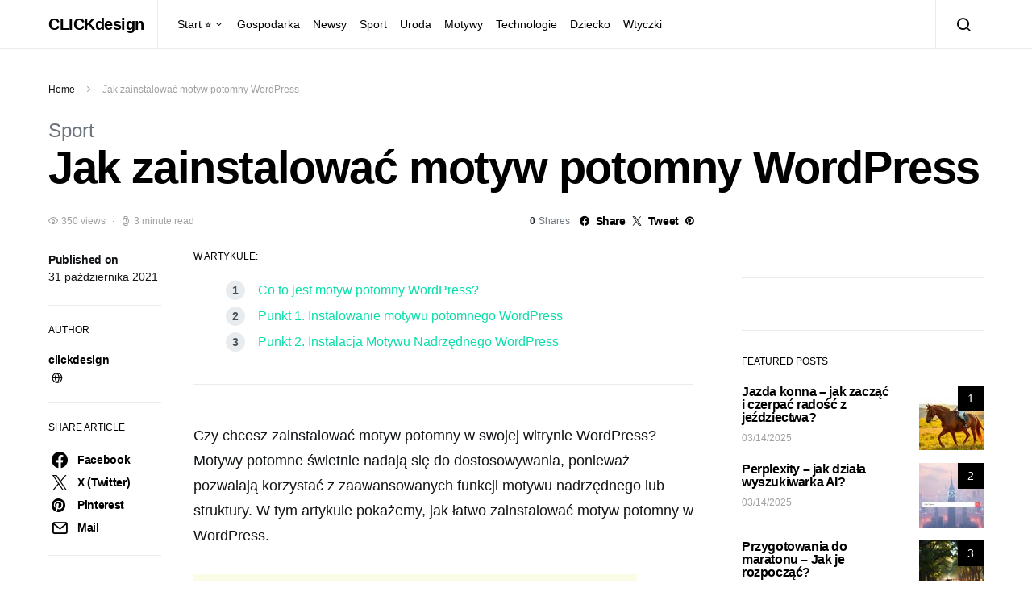

--- FILE ---
content_type: text/html; charset=UTF-8
request_url: https://clickdesign.pl/jak-zainstalowac-motyw-potomny-wordpress/
body_size: 20992
content:
<!doctype html>
<html lang="pl-PL">
<head>
	<meta charset="UTF-8">
	<meta name="viewport" content="width=device-width, initial-scale=1">
	<link rel="profile" href="https://gmpg.org/xfn/11">

	<meta name='robots' content='index, follow, max-image-preview:large, max-snippet:-1, max-video-preview:-1' />

	<!-- This site is optimized with the Yoast SEO plugin v26.8 - https://yoast.com/product/yoast-seo-wordpress/ -->
	<title>Jak zainstalować motyw potomny WordPress - CLICKdesign</title>
	<meta name="description" content="Czy chcesz zainstalować motyw potomny w swojej witrynie WordPress? Motywy potomne świetnie nadają się do dostosowywania, ponieważ pozwalają korzystać z" />
	<link rel="canonical" href="https://clickdesign.pl/jak-zainstalowac-motyw-potomny-wordpress/" />
	<meta property="og:locale" content="pl_PL" />
	<meta property="og:type" content="article" />
	<meta property="og:title" content="Jak zainstalować motyw potomny WordPress - CLICKdesign" />
	<meta property="og:description" content="Czy chcesz zainstalować motyw potomny w swojej witrynie WordPress? Motywy potomne świetnie nadają się do dostosowywania, ponieważ pozwalają korzystać z" />
	<meta property="og:url" content="https://clickdesign.pl/jak-zainstalowac-motyw-potomny-wordpress/" />
	<meta property="og:site_name" content="CLICKdesign" />
	<meta property="article:published_time" content="2021-10-31T13:12:59+00:00" />
	<meta property="og:image" content="https://clickdesign.pl/wp-content/uploads/2021/10/wpchildtheme.jpg" />
	<meta name="author" content="clickdesign" />
	<meta name="twitter:card" content="summary_large_image" />
	<meta name="twitter:label1" content="Napisane przez" />
	<meta name="twitter:data1" content="clickdesign" />
	<meta name="twitter:label2" content="Szacowany czas czytania" />
	<meta name="twitter:data2" content="3 minuty" />
	<script type="application/ld+json" class="yoast-schema-graph">{"@context":"https://schema.org","@graph":[{"@type":"Article","@id":"https://clickdesign.pl/jak-zainstalowac-motyw-potomny-wordpress/#article","isPartOf":{"@id":"https://clickdesign.pl/jak-zainstalowac-motyw-potomny-wordpress/"},"author":{"name":"clickdesign","@id":"https://clickdesign.pl/#/schema/person/7d4a61542f1a1105f2ca0f9d1ff2098d"},"headline":"Jak zainstalować motyw potomny WordPress","datePublished":"2021-10-31T13:12:59+00:00","mainEntityOfPage":{"@id":"https://clickdesign.pl/jak-zainstalowac-motyw-potomny-wordpress/"},"wordCount":702,"commentCount":0,"publisher":{"@id":"https://clickdesign.pl/#organization"},"image":{"@id":"https://clickdesign.pl/jak-zainstalowac-motyw-potomny-wordpress/#primaryimage"},"thumbnailUrl":"https://clickdesign.pl/wp-content/uploads/2021/10/wpchildtheme.jpg","articleSection":["Sport"],"inLanguage":"pl-PL"},{"@type":"WebPage","@id":"https://clickdesign.pl/jak-zainstalowac-motyw-potomny-wordpress/","url":"https://clickdesign.pl/jak-zainstalowac-motyw-potomny-wordpress/","name":"Jak zainstalować motyw potomny WordPress - CLICKdesign","isPartOf":{"@id":"https://clickdesign.pl/#website"},"primaryImageOfPage":{"@id":"https://clickdesign.pl/jak-zainstalowac-motyw-potomny-wordpress/#primaryimage"},"image":{"@id":"https://clickdesign.pl/jak-zainstalowac-motyw-potomny-wordpress/#primaryimage"},"thumbnailUrl":"https://clickdesign.pl/wp-content/uploads/2021/10/wpchildtheme.jpg","datePublished":"2021-10-31T13:12:59+00:00","description":"Czy chcesz zainstalować motyw potomny w swojej witrynie WordPress? Motywy potomne świetnie nadają się do dostosowywania, ponieważ pozwalają korzystać z","breadcrumb":{"@id":"https://clickdesign.pl/jak-zainstalowac-motyw-potomny-wordpress/#breadcrumb"},"inLanguage":"pl-PL","potentialAction":[{"@type":"ReadAction","target":["https://clickdesign.pl/jak-zainstalowac-motyw-potomny-wordpress/"]}]},{"@type":"ImageObject","inLanguage":"pl-PL","@id":"https://clickdesign.pl/jak-zainstalowac-motyw-potomny-wordpress/#primaryimage","url":"https://clickdesign.pl/wp-content/uploads/2021/10/wpchildtheme.jpg","contentUrl":"https://clickdesign.pl/wp-content/uploads/2021/10/wpchildtheme.jpg","width":550,"height":340,"caption":"Jak zainstalować motyw potomny WordPress"},{"@type":"BreadcrumbList","@id":"https://clickdesign.pl/jak-zainstalowac-motyw-potomny-wordpress/#breadcrumb","itemListElement":[{"@type":"ListItem","position":1,"name":"Home","item":"https://clickdesign.pl/"},{"@type":"ListItem","position":2,"name":"Jak zainstalować motyw potomny WordPress"}]},{"@type":"WebSite","@id":"https://clickdesign.pl/#website","url":"https://clickdesign.pl/","name":"CLICKdesign","description":"","publisher":{"@id":"https://clickdesign.pl/#organization"},"potentialAction":[{"@type":"SearchAction","target":{"@type":"EntryPoint","urlTemplate":"https://clickdesign.pl/?s={search_term_string}"},"query-input":{"@type":"PropertyValueSpecification","valueRequired":true,"valueName":"search_term_string"}}],"inLanguage":"pl-PL"},{"@type":"Organization","@id":"https://clickdesign.pl/#organization","name":"CLICKdesign","url":"https://clickdesign.pl/","logo":{"@type":"ImageObject","inLanguage":"pl-PL","@id":"https://clickdesign.pl/#/schema/logo/image/","url":"https://clickdesign.pl/wp-content/uploads/2021/11/wuped.png","contentUrl":"https://clickdesign.pl/wp-content/uploads/2021/11/wuped.png","width":732,"height":390,"caption":"CLICKdesign"},"image":{"@id":"https://clickdesign.pl/#/schema/logo/image/"}},{"@type":"Person","@id":"https://clickdesign.pl/#/schema/person/7d4a61542f1a1105f2ca0f9d1ff2098d","name":"clickdesign","image":{"@type":"ImageObject","inLanguage":"pl-PL","@id":"https://clickdesign.pl/#/schema/person/image/","url":"https://secure.gravatar.com/avatar/b097952ded3981950073f3a843afdb71f20f257cbedca20fa1be3d578e6ef77d?s=96&d=mm&r=g","contentUrl":"https://secure.gravatar.com/avatar/b097952ded3981950073f3a843afdb71f20f257cbedca20fa1be3d578e6ef77d?s=96&d=mm&r=g","caption":"clickdesign"},"description":"WPmaniak to największa witryna zasobów WordPress dla początkujących, z łatwymi do zrozumienia samouczkami, poradnikami oraz przeglądami wtyczek i szablonów.","sameAs":["https://clickdesign.pl"],"url":"https://clickdesign.pl/author/admin/"}]}</script>
	<!-- / Yoast SEO plugin. -->


<link rel="alternate" type="application/rss+xml" title="CLICKdesign &raquo; Kanał z wpisami" href="https://clickdesign.pl/feed/" />
<link rel="alternate" title="oEmbed (JSON)" type="application/json+oembed" href="https://clickdesign.pl/wp-json/oembed/1.0/embed?url=https%3A%2F%2Fclickdesign.pl%2Fjak-zainstalowac-motyw-potomny-wordpress%2F" />
<link rel="alternate" title="oEmbed (XML)" type="text/xml+oembed" href="https://clickdesign.pl/wp-json/oembed/1.0/embed?url=https%3A%2F%2Fclickdesign.pl%2Fjak-zainstalowac-motyw-potomny-wordpress%2F&#038;format=xml" />
<style id='wp-img-auto-sizes-contain-inline-css'>
img:is([sizes=auto i],[sizes^="auto," i]){contain-intrinsic-size:3000px 1500px}
/*# sourceURL=wp-img-auto-sizes-contain-inline-css */
</style>
<link rel='stylesheet' id='dashicons-css' href='https://clickdesign.pl/wp-includes/css/dashicons.min.css?ver=6.9' media='all' />
<link rel='stylesheet' id='post-views-counter-frontend-css' href='https://clickdesign.pl/wp-content/plugins/post-views-counter/css/frontend.css?ver=1.7.3' media='all' />
<link rel='alternate stylesheet' id='powerkit-icons-css' href='https://clickdesign.pl/wp-content/plugins/powerkit/assets/fonts/powerkit-icons.woff?ver=3.0.4' as='font' type='font/wof' crossorigin />
<link rel='stylesheet' id='powerkit-css' href='https://clickdesign.pl/wp-content/plugins/powerkit/assets/css/powerkit.css?ver=3.0.4' media='all' />
<style id='wp-emoji-styles-inline-css'>

	img.wp-smiley, img.emoji {
		display: inline !important;
		border: none !important;
		box-shadow: none !important;
		height: 1em !important;
		width: 1em !important;
		margin: 0 0.07em !important;
		vertical-align: -0.1em !important;
		background: none !important;
		padding: 0 !important;
	}
/*# sourceURL=wp-emoji-styles-inline-css */
</style>
<style id='wp-block-library-inline-css'>
:root{--wp-block-synced-color:#7a00df;--wp-block-synced-color--rgb:122,0,223;--wp-bound-block-color:var(--wp-block-synced-color);--wp-editor-canvas-background:#ddd;--wp-admin-theme-color:#007cba;--wp-admin-theme-color--rgb:0,124,186;--wp-admin-theme-color-darker-10:#006ba1;--wp-admin-theme-color-darker-10--rgb:0,107,160.5;--wp-admin-theme-color-darker-20:#005a87;--wp-admin-theme-color-darker-20--rgb:0,90,135;--wp-admin-border-width-focus:2px}@media (min-resolution:192dpi){:root{--wp-admin-border-width-focus:1.5px}}.wp-element-button{cursor:pointer}:root .has-very-light-gray-background-color{background-color:#eee}:root .has-very-dark-gray-background-color{background-color:#313131}:root .has-very-light-gray-color{color:#eee}:root .has-very-dark-gray-color{color:#313131}:root .has-vivid-green-cyan-to-vivid-cyan-blue-gradient-background{background:linear-gradient(135deg,#00d084,#0693e3)}:root .has-purple-crush-gradient-background{background:linear-gradient(135deg,#34e2e4,#4721fb 50%,#ab1dfe)}:root .has-hazy-dawn-gradient-background{background:linear-gradient(135deg,#faaca8,#dad0ec)}:root .has-subdued-olive-gradient-background{background:linear-gradient(135deg,#fafae1,#67a671)}:root .has-atomic-cream-gradient-background{background:linear-gradient(135deg,#fdd79a,#004a59)}:root .has-nightshade-gradient-background{background:linear-gradient(135deg,#330968,#31cdcf)}:root .has-midnight-gradient-background{background:linear-gradient(135deg,#020381,#2874fc)}:root{--wp--preset--font-size--normal:16px;--wp--preset--font-size--huge:42px}.has-regular-font-size{font-size:1em}.has-larger-font-size{font-size:2.625em}.has-normal-font-size{font-size:var(--wp--preset--font-size--normal)}.has-huge-font-size{font-size:var(--wp--preset--font-size--huge)}.has-text-align-center{text-align:center}.has-text-align-left{text-align:left}.has-text-align-right{text-align:right}.has-fit-text{white-space:nowrap!important}#end-resizable-editor-section{display:none}.aligncenter{clear:both}.items-justified-left{justify-content:flex-start}.items-justified-center{justify-content:center}.items-justified-right{justify-content:flex-end}.items-justified-space-between{justify-content:space-between}.screen-reader-text{border:0;clip-path:inset(50%);height:1px;margin:-1px;overflow:hidden;padding:0;position:absolute;width:1px;word-wrap:normal!important}.screen-reader-text:focus{background-color:#ddd;clip-path:none;color:#444;display:block;font-size:1em;height:auto;left:5px;line-height:normal;padding:15px 23px 14px;text-decoration:none;top:5px;width:auto;z-index:100000}html :where(.has-border-color){border-style:solid}html :where([style*=border-top-color]){border-top-style:solid}html :where([style*=border-right-color]){border-right-style:solid}html :where([style*=border-bottom-color]){border-bottom-style:solid}html :where([style*=border-left-color]){border-left-style:solid}html :where([style*=border-width]){border-style:solid}html :where([style*=border-top-width]){border-top-style:solid}html :where([style*=border-right-width]){border-right-style:solid}html :where([style*=border-bottom-width]){border-bottom-style:solid}html :where([style*=border-left-width]){border-left-style:solid}html :where(img[class*=wp-image-]){height:auto;max-width:100%}:where(figure){margin:0 0 1em}html :where(.is-position-sticky){--wp-admin--admin-bar--position-offset:var(--wp-admin--admin-bar--height,0px)}@media screen and (max-width:600px){html :where(.is-position-sticky){--wp-admin--admin-bar--position-offset:0px}}

/*# sourceURL=wp-block-library-inline-css */
</style><style id='wp-block-group-inline-css'>
.wp-block-group{box-sizing:border-box}:where(.wp-block-group.wp-block-group-is-layout-constrained){position:relative}
/*# sourceURL=https://clickdesign.pl/wp-includes/blocks/group/style.min.css */
</style>
<style id='global-styles-inline-css'>
:root{--wp--preset--aspect-ratio--square: 1;--wp--preset--aspect-ratio--4-3: 4/3;--wp--preset--aspect-ratio--3-4: 3/4;--wp--preset--aspect-ratio--3-2: 3/2;--wp--preset--aspect-ratio--2-3: 2/3;--wp--preset--aspect-ratio--16-9: 16/9;--wp--preset--aspect-ratio--9-16: 9/16;--wp--preset--color--black: #000000;--wp--preset--color--cyan-bluish-gray: #abb8c3;--wp--preset--color--white: #ffffff;--wp--preset--color--pale-pink: #f78da7;--wp--preset--color--vivid-red: #cf2e2e;--wp--preset--color--luminous-vivid-orange: #ff6900;--wp--preset--color--luminous-vivid-amber: #fcb900;--wp--preset--color--light-green-cyan: #7bdcb5;--wp--preset--color--vivid-green-cyan: #00d084;--wp--preset--color--pale-cyan-blue: #8ed1fc;--wp--preset--color--vivid-cyan-blue: #0693e3;--wp--preset--color--vivid-purple: #9b51e0;--wp--preset--gradient--vivid-cyan-blue-to-vivid-purple: linear-gradient(135deg,rgb(6,147,227) 0%,rgb(155,81,224) 100%);--wp--preset--gradient--light-green-cyan-to-vivid-green-cyan: linear-gradient(135deg,rgb(122,220,180) 0%,rgb(0,208,130) 100%);--wp--preset--gradient--luminous-vivid-amber-to-luminous-vivid-orange: linear-gradient(135deg,rgb(252,185,0) 0%,rgb(255,105,0) 100%);--wp--preset--gradient--luminous-vivid-orange-to-vivid-red: linear-gradient(135deg,rgb(255,105,0) 0%,rgb(207,46,46) 100%);--wp--preset--gradient--very-light-gray-to-cyan-bluish-gray: linear-gradient(135deg,rgb(238,238,238) 0%,rgb(169,184,195) 100%);--wp--preset--gradient--cool-to-warm-spectrum: linear-gradient(135deg,rgb(74,234,220) 0%,rgb(151,120,209) 20%,rgb(207,42,186) 40%,rgb(238,44,130) 60%,rgb(251,105,98) 80%,rgb(254,248,76) 100%);--wp--preset--gradient--blush-light-purple: linear-gradient(135deg,rgb(255,206,236) 0%,rgb(152,150,240) 100%);--wp--preset--gradient--blush-bordeaux: linear-gradient(135deg,rgb(254,205,165) 0%,rgb(254,45,45) 50%,rgb(107,0,62) 100%);--wp--preset--gradient--luminous-dusk: linear-gradient(135deg,rgb(255,203,112) 0%,rgb(199,81,192) 50%,rgb(65,88,208) 100%);--wp--preset--gradient--pale-ocean: linear-gradient(135deg,rgb(255,245,203) 0%,rgb(182,227,212) 50%,rgb(51,167,181) 100%);--wp--preset--gradient--electric-grass: linear-gradient(135deg,rgb(202,248,128) 0%,rgb(113,206,126) 100%);--wp--preset--gradient--midnight: linear-gradient(135deg,rgb(2,3,129) 0%,rgb(40,116,252) 100%);--wp--preset--font-size--small: 13px;--wp--preset--font-size--medium: 20px;--wp--preset--font-size--large: 36px;--wp--preset--font-size--x-large: 42px;--wp--preset--spacing--20: 0.44rem;--wp--preset--spacing--30: 0.67rem;--wp--preset--spacing--40: 1rem;--wp--preset--spacing--50: 1.5rem;--wp--preset--spacing--60: 2.25rem;--wp--preset--spacing--70: 3.38rem;--wp--preset--spacing--80: 5.06rem;--wp--preset--shadow--natural: 6px 6px 9px rgba(0, 0, 0, 0.2);--wp--preset--shadow--deep: 12px 12px 50px rgba(0, 0, 0, 0.4);--wp--preset--shadow--sharp: 6px 6px 0px rgba(0, 0, 0, 0.2);--wp--preset--shadow--outlined: 6px 6px 0px -3px rgb(255, 255, 255), 6px 6px rgb(0, 0, 0);--wp--preset--shadow--crisp: 6px 6px 0px rgb(0, 0, 0);}:where(.is-layout-flex){gap: 0.5em;}:where(.is-layout-grid){gap: 0.5em;}body .is-layout-flex{display: flex;}.is-layout-flex{flex-wrap: wrap;align-items: center;}.is-layout-flex > :is(*, div){margin: 0;}body .is-layout-grid{display: grid;}.is-layout-grid > :is(*, div){margin: 0;}:where(.wp-block-columns.is-layout-flex){gap: 2em;}:where(.wp-block-columns.is-layout-grid){gap: 2em;}:where(.wp-block-post-template.is-layout-flex){gap: 1.25em;}:where(.wp-block-post-template.is-layout-grid){gap: 1.25em;}.has-black-color{color: var(--wp--preset--color--black) !important;}.has-cyan-bluish-gray-color{color: var(--wp--preset--color--cyan-bluish-gray) !important;}.has-white-color{color: var(--wp--preset--color--white) !important;}.has-pale-pink-color{color: var(--wp--preset--color--pale-pink) !important;}.has-vivid-red-color{color: var(--wp--preset--color--vivid-red) !important;}.has-luminous-vivid-orange-color{color: var(--wp--preset--color--luminous-vivid-orange) !important;}.has-luminous-vivid-amber-color{color: var(--wp--preset--color--luminous-vivid-amber) !important;}.has-light-green-cyan-color{color: var(--wp--preset--color--light-green-cyan) !important;}.has-vivid-green-cyan-color{color: var(--wp--preset--color--vivid-green-cyan) !important;}.has-pale-cyan-blue-color{color: var(--wp--preset--color--pale-cyan-blue) !important;}.has-vivid-cyan-blue-color{color: var(--wp--preset--color--vivid-cyan-blue) !important;}.has-vivid-purple-color{color: var(--wp--preset--color--vivid-purple) !important;}.has-black-background-color{background-color: var(--wp--preset--color--black) !important;}.has-cyan-bluish-gray-background-color{background-color: var(--wp--preset--color--cyan-bluish-gray) !important;}.has-white-background-color{background-color: var(--wp--preset--color--white) !important;}.has-pale-pink-background-color{background-color: var(--wp--preset--color--pale-pink) !important;}.has-vivid-red-background-color{background-color: var(--wp--preset--color--vivid-red) !important;}.has-luminous-vivid-orange-background-color{background-color: var(--wp--preset--color--luminous-vivid-orange) !important;}.has-luminous-vivid-amber-background-color{background-color: var(--wp--preset--color--luminous-vivid-amber) !important;}.has-light-green-cyan-background-color{background-color: var(--wp--preset--color--light-green-cyan) !important;}.has-vivid-green-cyan-background-color{background-color: var(--wp--preset--color--vivid-green-cyan) !important;}.has-pale-cyan-blue-background-color{background-color: var(--wp--preset--color--pale-cyan-blue) !important;}.has-vivid-cyan-blue-background-color{background-color: var(--wp--preset--color--vivid-cyan-blue) !important;}.has-vivid-purple-background-color{background-color: var(--wp--preset--color--vivid-purple) !important;}.has-black-border-color{border-color: var(--wp--preset--color--black) !important;}.has-cyan-bluish-gray-border-color{border-color: var(--wp--preset--color--cyan-bluish-gray) !important;}.has-white-border-color{border-color: var(--wp--preset--color--white) !important;}.has-pale-pink-border-color{border-color: var(--wp--preset--color--pale-pink) !important;}.has-vivid-red-border-color{border-color: var(--wp--preset--color--vivid-red) !important;}.has-luminous-vivid-orange-border-color{border-color: var(--wp--preset--color--luminous-vivid-orange) !important;}.has-luminous-vivid-amber-border-color{border-color: var(--wp--preset--color--luminous-vivid-amber) !important;}.has-light-green-cyan-border-color{border-color: var(--wp--preset--color--light-green-cyan) !important;}.has-vivid-green-cyan-border-color{border-color: var(--wp--preset--color--vivid-green-cyan) !important;}.has-pale-cyan-blue-border-color{border-color: var(--wp--preset--color--pale-cyan-blue) !important;}.has-vivid-cyan-blue-border-color{border-color: var(--wp--preset--color--vivid-cyan-blue) !important;}.has-vivid-purple-border-color{border-color: var(--wp--preset--color--vivid-purple) !important;}.has-vivid-cyan-blue-to-vivid-purple-gradient-background{background: var(--wp--preset--gradient--vivid-cyan-blue-to-vivid-purple) !important;}.has-light-green-cyan-to-vivid-green-cyan-gradient-background{background: var(--wp--preset--gradient--light-green-cyan-to-vivid-green-cyan) !important;}.has-luminous-vivid-amber-to-luminous-vivid-orange-gradient-background{background: var(--wp--preset--gradient--luminous-vivid-amber-to-luminous-vivid-orange) !important;}.has-luminous-vivid-orange-to-vivid-red-gradient-background{background: var(--wp--preset--gradient--luminous-vivid-orange-to-vivid-red) !important;}.has-very-light-gray-to-cyan-bluish-gray-gradient-background{background: var(--wp--preset--gradient--very-light-gray-to-cyan-bluish-gray) !important;}.has-cool-to-warm-spectrum-gradient-background{background: var(--wp--preset--gradient--cool-to-warm-spectrum) !important;}.has-blush-light-purple-gradient-background{background: var(--wp--preset--gradient--blush-light-purple) !important;}.has-blush-bordeaux-gradient-background{background: var(--wp--preset--gradient--blush-bordeaux) !important;}.has-luminous-dusk-gradient-background{background: var(--wp--preset--gradient--luminous-dusk) !important;}.has-pale-ocean-gradient-background{background: var(--wp--preset--gradient--pale-ocean) !important;}.has-electric-grass-gradient-background{background: var(--wp--preset--gradient--electric-grass) !important;}.has-midnight-gradient-background{background: var(--wp--preset--gradient--midnight) !important;}.has-small-font-size{font-size: var(--wp--preset--font-size--small) !important;}.has-medium-font-size{font-size: var(--wp--preset--font-size--medium) !important;}.has-large-font-size{font-size: var(--wp--preset--font-size--large) !important;}.has-x-large-font-size{font-size: var(--wp--preset--font-size--x-large) !important;}
/*# sourceURL=global-styles-inline-css */
</style>

<style id='classic-theme-styles-inline-css'>
/*! This file is auto-generated */
.wp-block-button__link{color:#fff;background-color:#32373c;border-radius:9999px;box-shadow:none;text-decoration:none;padding:calc(.667em + 2px) calc(1.333em + 2px);font-size:1.125em}.wp-block-file__button{background:#32373c;color:#fff;text-decoration:none}
/*# sourceURL=/wp-includes/css/classic-themes.min.css */
</style>
<link rel='stylesheet' id='powerkit-author-box-css' href='https://clickdesign.pl/wp-content/plugins/powerkit/modules/author-box/public/css/public-powerkit-author-box.css?ver=3.0.4' media='all' />
<link rel='stylesheet' id='powerkit-basic-elements-css' href='https://clickdesign.pl/wp-content/plugins/powerkit/modules/basic-elements/public/css/public-powerkit-basic-elements.css?ver=3.0.4' media='screen' />
<link rel='stylesheet' id='powerkit-coming-soon-css' href='https://clickdesign.pl/wp-content/plugins/powerkit/modules/coming-soon/public/css/public-powerkit-coming-soon.css?ver=3.0.4' media='all' />
<link rel='stylesheet' id='powerkit-content-formatting-css' href='https://clickdesign.pl/wp-content/plugins/powerkit/modules/content-formatting/public/css/public-powerkit-content-formatting.css?ver=3.0.4' media='all' />
<link rel='stylesheet' id='powerkit-сontributors-css' href='https://clickdesign.pl/wp-content/plugins/powerkit/modules/contributors/public/css/public-powerkit-contributors.css?ver=3.0.4' media='all' />
<link rel='stylesheet' id='powerkit-facebook-css' href='https://clickdesign.pl/wp-content/plugins/powerkit/modules/facebook/public/css/public-powerkit-facebook.css?ver=3.0.4' media='all' />
<link rel='stylesheet' id='powerkit-featured-categories-css' href='https://clickdesign.pl/wp-content/plugins/powerkit/modules/featured-categories/public/css/public-powerkit-featured-categories.css?ver=3.0.4' media='all' />
<link rel='stylesheet' id='powerkit-inline-posts-css' href='https://clickdesign.pl/wp-content/plugins/powerkit/modules/inline-posts/public/css/public-powerkit-inline-posts.css?ver=3.0.4' media='all' />
<link rel='stylesheet' id='powerkit-instagram-css' href='https://clickdesign.pl/wp-content/plugins/powerkit/modules/instagram/public/css/public-powerkit-instagram.css?ver=3.0.4' media='all' />
<link rel='stylesheet' id='powerkit-justified-gallery-css' href='https://clickdesign.pl/wp-content/plugins/powerkit/modules/justified-gallery/public/css/public-powerkit-justified-gallery.css?ver=3.0.4' media='all' />
<link rel='stylesheet' id='glightbox-css' href='https://clickdesign.pl/wp-content/plugins/powerkit/modules/lightbox/public/css/glightbox.min.css?ver=3.0.4' media='all' />
<link rel='stylesheet' id='powerkit-lightbox-css' href='https://clickdesign.pl/wp-content/plugins/powerkit/modules/lightbox/public/css/public-powerkit-lightbox.css?ver=3.0.4' media='all' />
<link rel='stylesheet' id='powerkit-opt-in-forms-css' href='https://clickdesign.pl/wp-content/plugins/powerkit/modules/opt-in-forms/public/css/public-powerkit-opt-in-forms.css?ver=3.0.4' media='all' />
<link rel='stylesheet' id='powerkit-pinterest-css' href='https://clickdesign.pl/wp-content/plugins/powerkit/modules/pinterest/public/css/public-powerkit-pinterest.css?ver=3.0.4' media='all' />
<link rel='stylesheet' id='powerkit-scroll-to-top-css' href='https://clickdesign.pl/wp-content/plugins/powerkit/modules/scroll-to-top/public/css/public-powerkit-scroll-to-top.css?ver=3.0.4' media='all' />
<link rel='stylesheet' id='powerkit-share-buttons-css' href='https://clickdesign.pl/wp-content/plugins/powerkit/modules/share-buttons/public/css/public-powerkit-share-buttons.css?ver=3.0.4' media='all' />
<link rel='stylesheet' id='powerkit-slider-gallery-css' href='https://clickdesign.pl/wp-content/plugins/powerkit/modules/slider-gallery/public/css/public-powerkit-slider-gallery.css?ver=3.0.4' media='all' />
<link rel='stylesheet' id='powerkit-social-links-css' href='https://clickdesign.pl/wp-content/plugins/powerkit/modules/social-links/public/css/public-powerkit-social-links.css?ver=3.0.4' media='all' />
<link rel='stylesheet' id='powerkit-table-of-contents-css' href='https://clickdesign.pl/wp-content/plugins/powerkit/modules/table-of-contents/public/css/public-powerkit-table-of-contents.css?ver=3.0.4' media='all' />
<link rel='stylesheet' id='powerkit-twitter-css' href='https://clickdesign.pl/wp-content/plugins/powerkit/modules/twitter/public/css/public-powerkit-twitter.css?ver=3.0.4' media='all' />
<link rel='stylesheet' id='powerkit-widget-about-css' href='https://clickdesign.pl/wp-content/plugins/powerkit/modules/widget-about/public/css/public-powerkit-widget-about.css?ver=3.0.4' media='all' />
<link rel='stylesheet' id='csco-styles-css' href='https://clickdesign.pl/wp-content/themes/spotlight/style.css?ver=1.6.9' media='all' />
<link rel='stylesheet' id='searchwp-live-search-css' href='https://clickdesign.pl/wp-content/plugins/searchwp-live-ajax-search/assets/styles/style.min.css?ver=1.8.7' media='all' />
<style id='searchwp-live-search-inline-css'>
.searchwp-live-search-result .searchwp-live-search-result--title a {
  font-size: 16px;
}
.searchwp-live-search-result .searchwp-live-search-result--price {
  font-size: 14px;
}
.searchwp-live-search-result .searchwp-live-search-result--add-to-cart .button {
  font-size: 14px;
}

/*# sourceURL=searchwp-live-search-inline-css */
</style>
<script src="https://clickdesign.pl/wp-includes/js/jquery/jquery.min.js?ver=3.7.1" id="jquery-core-js"></script>
<script src="https://clickdesign.pl/wp-includes/js/jquery/jquery-migrate.min.js?ver=3.4.1" id="jquery-migrate-js"></script>
<link rel="https://api.w.org/" href="https://clickdesign.pl/wp-json/" /><link rel="alternate" title="JSON" type="application/json" href="https://clickdesign.pl/wp-json/wp/v2/posts/1522" /><link rel="EditURI" type="application/rsd+xml" title="RSD" href="https://clickdesign.pl/xmlrpc.php?rsd" />
<meta name="generator" content="WordPress 6.9" />
<link rel='shortlink' href='https://clickdesign.pl/?p=1522' />
<style id="kirki-inline-styles">a:hover, .entry-content a, .must-log-in a, blockquote:before, .cs-bg-dark .footer-title, .cs-bg-dark .pk-social-links-scheme-bold:not(.pk-social-links-scheme-light-rounded) .pk-social-links-link .pk-social-links-icon{color:#0ADEA9;}.wp-block-button .wp-block-button__link:not(.has-background), button, .button, input[type="button"], input[type="reset"], input[type="submit"], .cs-bg-dark .pk-social-links-scheme-light-rounded .pk-social-links-link:hover .pk-social-links-icon, article .cs-overlay .post-categories a:hover, .post-format-icon > a:hover, .cs-list-articles > li > a:hover:before, .pk-bg-primary, .pk-button-primary, .pk-badge-primary, h2.pk-heading-numbered:before, .pk-post-item .pk-post-thumbnail a:hover .pk-post-number, .post-comments-show button{background-color:#0ADEA9;}.pk-bg-overlay, .pk-zoom-icon-popup:after{background-color:rgba(0,0,0,0.25);}.navbar-primary, .header-default .offcanvas-header{background-color:#ffffff;}.navbar-nav .sub-menu, .navbar-nav .cs-mega-menu-has-categories .cs-mm-categories, .navbar-primary .navbar-dropdown-container{background-color:#0a0a0a;}.navbar-nav > li.menu-item-has-children > .sub-menu:after, .navbar-primary .navbar-dropdown-container:after{border-bottom-color:#0a0a0a;}.site-footer{background-color:#ffffff;}body{font-family:-apple-system, BlinkMacSystemFont, "Segoe UI", Roboto, Oxygen-Sans, Ubuntu, Cantarell, "Helvetica Neue", sans-serif;font-size:1rem;font-weight:400;letter-spacing:0px;}.cs-font-primary, button, .button, input[type="button"], input[type="reset"], input[type="submit"], .no-comments, .text-action, .cs-link-more, .share-total, .nav-links, .comment-reply-link, .post-tags a, .post-sidebar-tags a, .tagcloud a, .read-more, .navigation.pagination .nav-links > span, .navigation.pagination .nav-links > a, .pk-font-primary, .navbar-dropdown-btn-follow{font-family:-apple-system, BlinkMacSystemFont, "Segoe UI", Roboto, Oxygen-Sans, Ubuntu, Cantarell, "Helvetica Neue", sans-serif;font-size:0.875rem;font-weight:700;letter-spacing:-0.025em;text-transform:none;}label, .cs-font-secondary, .post-meta, .archive-count, .page-subtitle, .site-description, figcaption, .wp-block-image figcaption, .wp-block-audio figcaption, .wp-block-embed figcaption, .wp-block-pullquote cite, .wp-block-pullquote footer, .wp-block-pullquote .wp-block-pullquote__citation, .wp-block-quote cite, .post-format-icon, .comment-metadata, .says, .logged-in-as, .must-log-in, .wp-caption-text, .widget_rss ul li .rss-date, blockquote cite, div[class*="meta-"], span[class*="meta-"], small, .post-sidebar-shares .total-shares, .cs-breadcrumbs, .cs-homepage-category-count, .pk-font-secondary{font-family:-apple-system, BlinkMacSystemFont, "Segoe UI", Roboto, Oxygen-Sans, Ubuntu, Cantarell, "Helvetica Neue", sans-serif;font-size:0.75rem;font-weight:400;letter-spacing:0px;text-transform:none;}.entry-content{font-family:inherit;font-size:inherit;letter-spacing:inherit;}h1, h2, h3, h4, h5, h6, .h1, .h2, .h3, .h4, .h5, .h6, .site-title, .comment-author .fn, blockquote, .wp-block-quote, .wp-block-cover .wp-block-cover-image-text, .wp-block-cover .wp-block-cover-text, .wp-block-cover h2, .wp-block-cover-image .wp-block-cover-image-text, .wp-block-cover-image .wp-block-cover-text, .wp-block-cover-image h2, .wp-block-pullquote p, p.has-drop-cap:not(:focus):first-letter, .pk-font-heading, .post-sidebar-date .reader-text{font-family:-apple-system, BlinkMacSystemFont, "Segoe UI", Roboto, Oxygen-Sans, Ubuntu, Cantarell, "Helvetica Neue", sans-serif;font-weight:700;letter-spacing:-0.025em;text-transform:none;}.title-block, .pk-font-block{font-family:-apple-system, BlinkMacSystemFont, "Segoe UI", Roboto, Oxygen-Sans, Ubuntu, Cantarell, "Helvetica Neue", sans-serif;font-size:0.75rem;font-weight:400;letter-spacing:0px;text-transform:uppercase;color:#000000;}.navbar-nav > li > a, .cs-mega-menu-child > a, .widget_archive li, .widget_categories li, .widget_meta li a, .widget_nav_menu .menu > li > a, .widget_pages .page_item a{font-family:-apple-system, BlinkMacSystemFont, "Segoe UI", Roboto, Oxygen-Sans, Ubuntu, Cantarell, "Helvetica Neue", sans-serif;font-size:0.875rem;font-weight:400;letter-spacing:0px;text-transform:none;}.navbar-nav .sub-menu > li > a, .widget_categories .children li a, .widget_nav_menu .sub-menu > li > a{font-family:-apple-system, BlinkMacSystemFont, "Segoe UI", Roboto, Oxygen-Sans, Ubuntu, Cantarell, "Helvetica Neue", sans-serif;font-size:0.875rem;font-weight:400;letter-spacing:0px;text-transform:none;}</style></head>

<body data-rsssl=1 class="wp-singular post-template-default single single-post postid-1522 single-format-standard wp-custom-logo wp-embed-responsive wp-theme-spotlight cs-page-layout-right header-default navbar-sticky-enabled navbar-smart-enabled sticky-sidebar-enabled stick-to-bottom block-align-enabled">

	<div class="site-overlay"></div>

	<div class="offcanvas">

		<div class="offcanvas-header">

			
			<nav class="navbar navbar-offcanvas">

									<a class="offcanvas-brand site-title" href="https://clickdesign.pl/" rel="home">CLICKdesign</a>
					
				<button type="button" class="toggle-offcanvas button-round">
					<i class="cs-icon cs-icon-x"></i>
				</button>

			</nav>

			
		</div>

		<aside class="offcanvas-sidebar">
			<div class="offcanvas-inner">
				<div class="widget widget_nav_menu cs-d-lg-none"><div class="menu-menu-container"><ul id="menu-menu" class="menu"><li id="menu-item-1971" class="menu-item menu-item-type-taxonomy menu-item-object-category menu-item-has-children menu-item-1971"><a href="https://clickdesign.pl/start/">Start ⭐</a>
<ul class="sub-menu">
	<li id="menu-item-10222" class="menu-item menu-item-type-post_type menu-item-object-post menu-item-10222"><a href="https://clickdesign.pl/jak-zalozyc-blog-wordpress-latwy-przewodnik-utworz-blog-2021/">Jak założyć Blog na WordPressie</a></li>
	<li id="menu-item-10175" class="menu-item menu-item-type-post_type menu-item-object-post menu-item-10175"><a href="https://clickdesign.pl/ostateczny-przewodnik-jak-zrobic-strone-internetowa-w-2021-przewodnik-krok-po-kroku-bezplatny/">Jak zrobić stronę internetową w 2021</a></li>
	<li id="menu-item-1972" class="menu-item menu-item-type-post_type menu-item-object-post menu-item-1972"><a href="https://clickdesign.pl/jak-zalozyc-sklep-internetowy-w-2021-roku-krok-po-kroku/">Jak założyć sklep internetowy w 2021 roku? (krok po kroku)</a></li>
	<li id="menu-item-10120" class="menu-item menu-item-type-post_type menu-item-object-post menu-item-10120"><a href="https://clickdesign.pl/7-najlepsze-uslugi-e-mail-marketingu-dla-malych-firm-2021/">7 najlepsze usługi e-mail marketingu dla małych firm (2021)</a></li>
	<li id="menu-item-10143" class="menu-item menu-item-type-post_type menu-item-object-post menu-item-10143"><a href="https://clickdesign.pl/jak-wybrac-najlepszy-kreator-stron-internetowych-w-2021-w-porownaniu/">Jak wybrać najlepszy kreator stron internetowych w 2021 (w porównaniu)</a></li>
</ul>
</li>
<li id="menu-item-1968" class="menu-item menu-item-type-taxonomy menu-item-object-category menu-item-1968"><a href="https://clickdesign.pl/gospodarka/">Gospodarka</a></li>
<li id="menu-item-4602" class="menu-item menu-item-type-taxonomy menu-item-object-category menu-item-4602"><a href="https://clickdesign.pl/newsy/">Newsy</a></li>
<li id="menu-item-1969" class="menu-item menu-item-type-taxonomy menu-item-object-category current-post-ancestor current-menu-parent current-post-parent menu-item-1969"><a href="https://clickdesign.pl/sport/">Sport</a></li>
<li id="menu-item-1970" class="menu-item menu-item-type-taxonomy menu-item-object-category menu-item-1970"><a href="https://clickdesign.pl/uroda/">Uroda</a></li>
<li id="menu-item-5255" class="menu-item menu-item-type-taxonomy menu-item-object-category menu-item-5255"><a href="https://clickdesign.pl/motywy/">Motywy</a></li>
<li id="menu-item-6165" class="menu-item menu-item-type-taxonomy menu-item-object-category menu-item-6165"><a href="https://clickdesign.pl/technologie/">Technologie</a></li>
<li id="menu-item-9833" class="menu-item menu-item-type-taxonomy menu-item-object-category menu-item-9833"><a href="https://clickdesign.pl/dziecko/">Dziecko</a></li>
<li id="menu-item-18425" class="menu-item menu-item-type-taxonomy menu-item-object-category menu-item-18425"><a href="https://clickdesign.pl/wtyczki/">Wtyczki</a></li>
</ul></div></div>
							</div>
		</aside>
	</div>

<div id="page" class="site">

	
	<div class="site-inner">

		
		<header id="masthead" class="site-header">

			
			

<nav class="navbar navbar-primary">

	
	<div class="navbar-wrap ">

		<div class="navbar-container">

			<div class="navbar-content">

						<button type="button" class="navbar-toggle-offcanvas toggle-offcanvas  cs-d-lg-none">
			<i class="cs-icon cs-icon-menu"></i>
		</button>
					<a class="navbar-brand site-title" href="https://clickdesign.pl/" rel="home">CLICKdesign</a>
			<ul id="menu-menu-1" class="navbar-nav  cs-navbar-nav-submenu-dark"><li class="menu-item menu-item-type-taxonomy menu-item-object-category menu-item-has-children menu-item-1971"><a href="https://clickdesign.pl/start/">Start ⭐</a>
<ul class="sub-menu">
	<li class="menu-item menu-item-type-post_type menu-item-object-post menu-item-10222"><a href="https://clickdesign.pl/jak-zalozyc-blog-wordpress-latwy-przewodnik-utworz-blog-2021/">Jak założyć Blog na WordPressie</a></li>
	<li class="menu-item menu-item-type-post_type menu-item-object-post menu-item-10175"><a href="https://clickdesign.pl/ostateczny-przewodnik-jak-zrobic-strone-internetowa-w-2021-przewodnik-krok-po-kroku-bezplatny/">Jak zrobić stronę internetową w 2021</a></li>
	<li class="menu-item menu-item-type-post_type menu-item-object-post menu-item-1972"><a href="https://clickdesign.pl/jak-zalozyc-sklep-internetowy-w-2021-roku-krok-po-kroku/">Jak założyć sklep internetowy w 2021 roku? (krok po kroku)</a></li>
	<li class="menu-item menu-item-type-post_type menu-item-object-post menu-item-10120"><a href="https://clickdesign.pl/7-najlepsze-uslugi-e-mail-marketingu-dla-malych-firm-2021/">7 najlepsze usługi e-mail marketingu dla małych firm (2021)</a></li>
	<li class="menu-item menu-item-type-post_type menu-item-object-post menu-item-10143"><a href="https://clickdesign.pl/jak-wybrac-najlepszy-kreator-stron-internetowych-w-2021-w-porownaniu/">Jak wybrać najlepszy kreator stron internetowych w 2021 (w porównaniu)</a></li>
</ul>
</li>
<li class="menu-item menu-item-type-taxonomy menu-item-object-category menu-item-1968"><a href="https://clickdesign.pl/gospodarka/">Gospodarka</a></li>
<li class="menu-item menu-item-type-taxonomy menu-item-object-category menu-item-4602"><a href="https://clickdesign.pl/newsy/">Newsy</a></li>
<li class="menu-item menu-item-type-taxonomy menu-item-object-category current-post-ancestor current-menu-parent current-post-parent menu-item-1969"><a href="https://clickdesign.pl/sport/">Sport</a></li>
<li class="menu-item menu-item-type-taxonomy menu-item-object-category menu-item-1970"><a href="https://clickdesign.pl/uroda/">Uroda</a></li>
<li class="menu-item menu-item-type-taxonomy menu-item-object-category menu-item-5255"><a href="https://clickdesign.pl/motywy/">Motywy</a></li>
<li class="menu-item menu-item-type-taxonomy menu-item-object-category menu-item-6165"><a href="https://clickdesign.pl/technologie/">Technologie</a></li>
<li class="menu-item menu-item-type-taxonomy menu-item-object-category menu-item-9833"><a href="https://clickdesign.pl/dziecko/">Dziecko</a></li>
<li class="menu-item menu-item-type-taxonomy menu-item-object-category menu-item-18425"><a href="https://clickdesign.pl/wtyczki/">Wtyczki</a></li>
</ul>		<button type="button" class="navbar-toggle-search toggle-search">
			<i class="cs-icon cs-icon-search"></i>
		</button>
		
			</div><!-- .navbar-content -->

		</div><!-- .navbar-container -->

	</div><!-- .navbar-wrap -->

	
<div class="site-search" id="search">
	<div class="cs-container">
		<div class="search-form-wrap">
			
<form role="search" method="get" class="search-form" action="https://clickdesign.pl/">
	<label class="sr-only">Search for:</label>
	<div class="cs-input-group">
		<input type="search" value="" name="s" data-swplive="true" data-swpengine="default" data-swpconfig="default" class="search-field" placeholder="Enter your search topic" required>
		<button type="submit" class="search-submit">Search</button>
	</div>
</form>
			<span class="search-close"></span>
		</div>
	</div>
</div>

</nav><!-- .navbar -->

			
		</header><!-- #masthead -->

		
		
		<div class="site-content sidebar-enabled sidebar-right post-sidebar-enabled">

			
<section class="entry-header entry-single-header entry-header-standard">

	
	

	<div class="cs-container">

		
		<section class="cs-breadcrumbs" id="breadcrumbs"><span><span><a href="https://clickdesign.pl/">Home</a></span> <span class="cs-separator"></span> <span class="breadcrumb_last" aria-current="page">Jak zainstalować motyw potomny WordPress</span></span></section>
					<div class="entry-inline-meta">
				<div class="meta-category"><ul class="post-categories">
	<li><a href="https://clickdesign.pl/sport/" rel="category tag">Sport</a></li></ul></div>			</div>
		
		<h1 class="entry-title">Jak zainstalować motyw potomny WordPress</h1>
						<div class="entry-meta-details">
					<ul class="post-meta"><li class="meta-views"><i class="cs-icon cs-icon-eye"></i>350 views</li><li class="meta-reading-time"><i class="cs-icon cs-icon-watch"></i>3 minute read</li></ul>		<div class="pk-share-buttons-wrap pk-share-buttons-layout-default pk-share-buttons-scheme-default pk-share-buttons-has-counts pk-share-buttons-has-total-counts pk-share-buttons-post_header pk-share-buttons-mode-php pk-share-buttons-mode-rest" data-post-id="1522" data-share-url="https://clickdesign.pl/jak-zainstalowac-motyw-potomny-wordpress/" >

							<div class="pk-share-buttons-total pk-share-buttons-total-no-count">
												<div class="pk-share-buttons-title pk-font-primary">Total</div>
							<div class="pk-share-buttons-count pk-font-heading">0</div>
							<div class="pk-share-buttons-label pk-font-secondary">Shares</div>
										</div>
				
			<div class="pk-share-buttons-items">

										<div class="pk-share-buttons-item pk-share-buttons-facebook pk-share-buttons-no-count" data-id="facebook">

							<a href="https://www.facebook.com/sharer.php?u=https://clickdesign.pl/jak-zainstalowac-motyw-potomny-wordpress/" class="pk-share-buttons-link" target="_blank">

																	<i class="pk-share-buttons-icon pk-icon pk-icon-facebook"></i>
								
								
																	<span class="pk-share-buttons-label pk-font-primary">Share</span>
								
																	<span class="pk-share-buttons-count pk-font-secondary">0</span>
															</a>

							
							
													</div>
											<div class="pk-share-buttons-item pk-share-buttons-twitter pk-share-buttons-no-count" data-id="twitter">

							<a href="https://x.com/share?&text=Jak%20zainstalowa%C4%87%20motyw%20potomny%20WordPress&url=https://clickdesign.pl/jak-zainstalowac-motyw-potomny-wordpress/" class="pk-share-buttons-link" target="_blank">

																	<i class="pk-share-buttons-icon pk-icon pk-icon-twitter"></i>
								
								
																	<span class="pk-share-buttons-label pk-font-primary">Tweet</span>
								
																	<span class="pk-share-buttons-count pk-font-secondary">0</span>
															</a>

							
							
													</div>
											<div class="pk-share-buttons-item pk-share-buttons-pinterest pk-share-buttons-no-count" data-id="pinterest">

							<a href="https://pinterest.com/pin/create/bookmarklet/?url=https://clickdesign.pl/jak-zainstalowac-motyw-potomny-wordpress/" class="pk-share-buttons-link" target="_blank">

																	<i class="pk-share-buttons-icon pk-icon pk-icon-pinterest"></i>
								
								
																	<span class="pk-share-buttons-label pk-font-primary">Pin it</span>
								
																	<span class="pk-share-buttons-count pk-font-secondary">0</span>
															</a>

							
							
													</div>
								</div>
		</div>
					</div>
			
		
	</div>

	
</section>

			<div class="cs-container">

				
				<div id="content" class="main-content">

					
	<div id="primary" class="content-area">

		
		<main id="main" class="site-main">

			
			
				
					
<article id="post-1522" class="entry post-1522 post type-post status-publish format-standard category-sport">

	
				<div class="entry-container">
									<div class="entry-sidebar-wrap">
								<div class="entry-post-next cs-d-none cs-d-lg-block">
			<h5 class="title-block">
				Up next			</h5>

			<article>
								<header class="entry-header">
					<h6 class="entry-title"><a href="https://clickdesign.pl/jak-przeslac-pliki-pdf-do-witryny-wordpress/">Jak przesłać pliki PDF do witryny WordPress</a></h6>
					<ul class="post-meta"></ul>				</header>
				</div>
		</section>
							<div class="entry-sidebar">
							
<section class="post-section post-sidebar-date">
	<time class="entry-date published" datetime="2021-10-31T13:12:59+00:00"><span class="reader-text published-text">Published on</span> 31 października 2021</time></section>


<section class="post-section post-sidebar-author">

	<h5 class="title-block">
		Author	</h5>

			<div class="author-wrap">
			<div class="author">
				<div class="author-description">
					<h5 class="title-author">
						<span class="fn">
							<a href="https://clickdesign.pl/author/admin/" rel="author">
								clickdesign							</a>
						</span>
					</h5>
							<div class="pk-author-social-links pk-social-links-wrap pk-social-links-template-default">
			<div class="pk-social-links-items">
										<div class="pk-social-links-item pk-social-links-website">
							<a href="https://clickdesign.pl" class="pk-social-links-link" target="_blank" rel="">
								<i class="pk-icon pk-icon-website"></i>
															</a>
						</div>
								</div>
		</div>
						</div>
			</div>
		</div>
		
</section>

		<section class="post-section post-sidebar-shares">
			<div class="post-sidebar-inner">
				<h5 class="title-block">
					Share article				</h5>

						<div class="pk-share-buttons-wrap pk-share-buttons-layout-simple pk-share-buttons-scheme-default pk-share-buttons-has-counts pk-share-buttons-has-total-counts pk-share-buttons-post_sidebar pk-share-buttons-mode-php pk-share-buttons-mode-rest" data-post-id="1522" data-share-url="https://clickdesign.pl/jak-zainstalowac-motyw-potomny-wordpress/" >

							<div class="pk-share-buttons-total pk-share-buttons-total-no-count">
							<div class="pk-share-buttons-caption cs-font-secondary">
			The post has been shared by			<span class="pk-share-buttons-count"> 0 </span>
			people.		</div>
						</div>
				
			<div class="pk-share-buttons-items">

										<div class="pk-share-buttons-item pk-share-buttons-facebook pk-share-buttons-no-count" data-id="facebook">

							<a href="https://www.facebook.com/sharer.php?u=https://clickdesign.pl/jak-zainstalowac-motyw-potomny-wordpress/" class="pk-share-buttons-link" target="_blank">

																	<i class="pk-share-buttons-icon pk-icon pk-icon-facebook"></i>
								
																	<span class="pk-share-buttons-title pk-font-primary">Facebook</span>
								
								
																	<span class="pk-share-buttons-count pk-font-secondary">0</span>
															</a>

							
							
													</div>
											<div class="pk-share-buttons-item pk-share-buttons-twitter pk-share-buttons-no-count" data-id="twitter">

							<a href="https://x.com/share?&text=Jak%20zainstalowa%C4%87%20motyw%20potomny%20WordPress&url=https://clickdesign.pl/jak-zainstalowac-motyw-potomny-wordpress/" class="pk-share-buttons-link" target="_blank">

																	<i class="pk-share-buttons-icon pk-icon pk-icon-twitter"></i>
								
																	<span class="pk-share-buttons-title pk-font-primary">X (Twitter)</span>
								
								
																	<span class="pk-share-buttons-count pk-font-secondary">0</span>
															</a>

							
							
													</div>
											<div class="pk-share-buttons-item pk-share-buttons-pinterest pk-share-buttons-no-count" data-id="pinterest">

							<a href="https://pinterest.com/pin/create/bookmarklet/?url=https://clickdesign.pl/jak-zainstalowac-motyw-potomny-wordpress/" class="pk-share-buttons-link" target="_blank">

																	<i class="pk-share-buttons-icon pk-icon pk-icon-pinterest"></i>
								
																	<span class="pk-share-buttons-title pk-font-primary">Pinterest</span>
								
								
																	<span class="pk-share-buttons-count pk-font-secondary">0</span>
															</a>

							
							
													</div>
											<div class="pk-share-buttons-item pk-share-buttons-mail pk-share-buttons-no-count" data-id="mail">

							<a href="mailto:?subject=Jak%20zainstalowa%C4%87%20motyw%20potomny%20WordPress&body=Jak%20zainstalowa%C4%87%20motyw%20potomny%20WordPress%20https://clickdesign.pl/jak-zainstalowac-motyw-potomny-wordpress/" class="pk-share-buttons-link" target="_blank">

																	<i class="pk-share-buttons-icon pk-icon pk-icon-mail"></i>
								
																	<span class="pk-share-buttons-title pk-font-primary">Mail</span>
								
								
																	<span class="pk-share-buttons-count pk-font-secondary">0</span>
															</a>

							
							
													</div>
								</div>
		</div>
				</div>
		</section>
								</div>
					</div>
							
	<div class="entry-content-wrap">

		
		<div class="entry-content">

						<div class="pk-toc ">
									<h5 class="pk-title pk-toc-title pk-font-block">
						W artykule:
											</h5>
				
				<ol ><li><a href="#co-to-jest-motyw-potomny-wordpress">Co to jest motyw potomny WordPress?</a></li><li><a href="#punkt-1-instalowanie-motywu-potomnego-wordpress">Punkt 1. Instalowanie motywu potomnego WordPress</a></li><li><a href="#punkt-2-instalacja-motywu-nadrzednego-wordpress">Punkt 2. Instalacja Motywu Nadrzędnego WordPress</a></li></ol>			</div>
		<div class="entry-content" itemprop="text">
<p>Czy chcesz zainstalować motyw potomny w swojej witrynie WordPress? Motywy potomne świetnie nadają się do dostosowywania, ponieważ pozwalają korzystać z zaawansowanych funkcji motywu nadrzędnego lub struktury. W tym artykule pokażemy, jak łatwo zainstalować motyw potomny w WordPress.</p>
<p><img fetchpriority="high" decoding="async" title="How to Install a WordPress Child Theme" src="https://clickdesign.pl/wp-content/uploads/2021/10/wpchildtheme.jpg" alt="How to Install a WordPress Child Theme" width="550" height="340" class="alignnone size-full wp-image-41418"></p>
<h4 id="co-to-jest-motyw-potomny-wordpress">Co to jest motyw potomny WordPress?</h4>
<p>Motywy potomne WordPress zależą od motywu nadrzędnego lub struktury motywu. Motywy podrzędne pożyczają wszystkie funkcje i wygląd motywu nadrzędnego i mogą je zmieniać bez dotykania kodu motywu nadrzędnego. </p>
<p>Większość darmowych i premium motywów WordPress ma wiele opcji dostosowywania. Czasami jednak może być konieczne ręczne dodanie kodu do motywu. </p>
<p>Jeśli dodasz kod bezpośrednio do plików szablonu, zmiany zostaną nadpisane po aktualizacji szablonu. Motywy podrzędne rozwiązują ten problem, umożliwiając dodawanie dostosowań w motywie podrzędnym. W ten sposób po zaktualizowaniu motywu nadrzędnego wszystkie zmiany pozostaną nienaruszone. </p>
<p>Motywy potomne są częściej używane w ramach motywów WordPress. Te ramy są solidnymi motywami nadrzędnymi, które oferują solidną podstawę dla programistów motywów. </p>
<p>Genesis jest jednym z takich popularnych RAM tematycznych. Istnieje mnóstwo motywów potomnych dostępnych dla Genesis, które można uzyskać od StudioPress. </p>
<p>Aby dowiedzieć się więcej o motywach potomnych WordPress, zalecamy przeczytanie naszego artykułu na temat Czym jest motyw potomny WordPress? Plusy, minusy i wiele innych. </p>
<p>Chcesz dostosować swój motyw WordPress za pomocą własnego motywu podrzędnego? Postępuj zgodnie z instrukcjami w naszym przewodniku krok po kroku, jak utworzyć motyw potomny WordPress. </p>
<p>Powiedziawszy to, przyjrzyjmy się, jak łatwo zainstalować motyw potomny WordPress. </p>
<h4 id="punkt-1-instalowanie-motywu-potomnego-wordpress">Punkt 1. Instalowanie motywu potomnego WordPress</h4>
<p>Instalacja motywu potomnego WordPress nie różni się od instalacji jakiegokolwiek innego motywu WordPress. </p>
<p>W obszarze administracyjnym WordPress przejdź do <strong>Wygląd &#8221; Tematy</strong> stronę i kliknij przycisk Dodaj nowy. </p>
<p><img decoding="async" title="Add new WordPress theme" src="https://clickdesign.pl/wp-content/uploads/2021/10/addnewtheme.jpg" alt="Add new WordPress theme" width="550" height="352" class="alignnone size-full wp-image-41407"></p>
<p>Istnieją dwie metody instalacji motywu WordPress. </p>
<p><strong>Metoda 1:</strong>  Jeśli twój motyw potomny jest dostępny jako darmowy motyw na WordPress.org Katalog tematyczny, a następnie można go szukać, wpisując jego nazwę w polu wyszukiwania. </p>
<p><img decoding="async" title="Searching for a free WordPress child theme" src="https://clickdesign.pl/wp-content/uploads/2021/10/searchtheme.png" alt="Searching for a free WordPress child theme" width="550" height="336" class="alignnone size-full wp-image-41413"></p>
<p>Z wyników wyszukiwania przenieś mysz do szukanego motywu,a następnie kliknij przycisk Zainstaluj. </p>
<p>WordPress pobierze teraz i zainstaluje Twój motyw potomny. </p>
<p>Będzie również szukać wymaganego motywu nadrzędnego. Jeśli motyw nadrzędny jest również dostępny na WordPress.org Katalog tematyczny, a następnie automatycznie zainstaluje go dla ciebie. </p>
<p><strong>Metoda 2:</strong> Jeśli twój motyw potomny przyszedł jako plik zip, musisz kliknąć przycisk &#8222;Prześlij motyw&#8221;. Spowoduje to wyświetlenie opcji przesyłania motywów. </p>
<p><img loading="lazy" decoding="async" title="Upload your child theme's zip file" src="https://clickdesign.pl/wp-content/uploads/2021/10/uploadthemezip.png" alt="Upload your child theme's zip file" width="550" height="259" class="alignnone size-full wp-image-41411"></p>
<p>Kliknij Wybierz plik, aby wybrać plik zip motywu z komputera, a następnie kliknij przycisk &#8222;Zainstaluj teraz&#8221;.</p>
<p>WordPress będzie teraz przesłać plik zip motywu z komputera i zainstalować go. Sprawdzi również, czy motyw nadrzędny jest zainstalowany. Jeśli motyw nadrzędny jest dostępny z WordPress.org Katalog tematyczny, a następnie spróbuje go zainstalować. W przeciwnym razie poinformuje cię, że musisz ręcznie zainstalować motyw nadrzędny. </p>
<p><img loading="lazy" decoding="async" title="Installing child theme alone" src="https://clickdesign.pl/wp-content/uploads/2021/10/childthemeinstallation.png" alt="Installing child theme alone" width="550" height="251" class="alignnone size-full wp-image-41408"></p>
<h4 id="punkt-2-instalacja-motywu-nadrzednego-wordpress">Punkt 2. Instalacja Motywu Nadrzędnego WordPress</h4>
<p>WordPress automatycznie spróbuje zainstalować motyw nadrzędny, jeśli jest dostępny na WordPress.org Katalog tematyczny. Jeśli nie uda się zainstalować motywu nadrzędnego, nie będzie można aktywować motywu podrzędnego. Pokaże Twój motyw potomny jako złamany na stronie motywy. </p>
<p><img loading="lazy" decoding="async" title="Broken child theme" src="https://clickdesign.pl/wp-content/uploads/2021/10/brokenchildtheme.png" alt="Broken child theme" width="550" height="270" class="alignnone size-full wp-image-41410"></p>
<p>Oto jak zainstalujesz swój motyw nadrzędny. Najpierw przejdź do strony motywu nadrzędnego i pobierz plik zip motywu. </p>
<p>Teraz przejdź do <strong>Wygląd &#8221; Tematy</strong> stronę i kliknij przycisk Dodaj nowy. </p>
<p><img decoding="async" title="Add new WordPress theme" src="https://clickdesign.pl/wp-content/uploads/2021/10/addnewtheme.jpg" alt="Add new WordPress theme" width="550" height="352" class="alignnone size-full wp-image-41407"></p>
<p>Kliknij przycisk &#8222;Prześlij motyw&#8221;. Spowoduje to wyświetlenie opcji przesyłania motywów. </p>
<p>Kliknij przycisk Wybierz plik, aby wybrać plik zip motywu z komputera, a następnie kliknij przycisk &#8222;Zainstaluj teraz&#8221;.</p>
<p><img loading="lazy" decoding="async" title="Upload your parent theme's zip file" src="https://clickdesign.pl/wp-content/uploads/2021/10/uploadthemezip-1.png" alt="Upload your parent theme's zip file" width="550" height="259" class="alignnone size-full wp-image-41412"></p>
<p>Po zainstalowaniu motywów nadrzędnych i podrzędnych możesz aktywować motyw podrzędny.</p>
<p><strong>Uwaga</strong>: Pamiętaj, że nie musisz aktywować motywu nadrzędnego, aby korzystać z motywu podrzędnego. </p>
<p>Mamy nadzieję, że ten artykuł pomógł Ci dowiedzieć się, jak zainstalować motyw potomny WordPress. Możesz również zobaczyć nasz przewodnik, jak znaleźć pliki do edycji w motywie WordPress. </p>
<p>Jeśli podoba Ci się ten artykuł, zasubskrybuj nasz kanał YouTube dla samouczków wideo WordPress. Znajdziesz nas również na Twitterze i Facebooku.</p>
</div>

		</div>
			</div>

				</div>
			
</article>

				

<div class="post-subscribe">
	</div>


	<section class="post-archive archive-related">

		<div class="archive-wrap">

			
			<h5 class="title-block">
				You May Also Like			</h5>

			<div class="archive-main">
				
<article class="layout-list post-24580 post type-post status-publish format-standard has-post-thumbnail category-sport">

	<div class="post-outer">

		<a class="post-link" href="https://clickdesign.pl/6-najlepszych-bramek-platnosci-woocommerce-dla-wordpress/"></a>

		
					<div class="post-inner entry-thumbnail">
				<div class="cs-overlay cs-overlay-simple cs-overlay-ratio cs-ratio-landscape cs-bg-dark">
					<div class="cs-overlay-background">
						<img width="276" height="200" src="https://clickdesign.pl/wp-content/uploads/2021/10/link-relationship-xfn-option.png" class="attachment-csco-thumbnail size-csco-thumbnail wp-post-image" alt="Add nofollow to Link Relationship XFN option" decoding="async" loading="lazy" srcset="https://clickdesign.pl/wp-content/uploads/2021/10/link-relationship-xfn-option.png 550w, https://clickdesign.pl/wp-content/uploads/2021/10/link-relationship-xfn-option-300x218.png 300w" sizes="auto, (max-width: 276px) 100vw, 276px" />					</div>
					<div class="cs-overlay-content">
						<div class="meta-category"><ul class="post-categories">
	<li><a href="https://clickdesign.pl/sport/" rel="category tag">Sport</a></li></ul></div>											</div>
				</div>
			</div>
		
		<div class="post-inner entry-inner">

			<div class="entry-data">

				<header class="entry-header">
					<h2 class="entry-title">6 Najlepszych bramek płatności WooCommerce dla WordPress</h2>				</header>

				<div class="entry-excerpt">
					W artykule: Jak wybrać najlepszą bramkę płatności WooCommerceTop WooCommerce bramek płatności dla&hellip;
				</div>

				<ul class="post-meta"><li class="meta-author"><span class="author"><a class="url fn n" href="https://clickdesign.pl/author/redakcja/" title="View all posts by redakcja">redakcja</a></span></li><li class="meta-date">05/30/2021</li><li class="meta-views"><i class="cs-icon cs-icon-eye"></i>4,1K views</li><li class="meta-reading-time"><i class="cs-icon cs-icon-watch"></i>7 minute read</li></ul>
			</div>

		</div>

	</div><!-- .post-outer -->

</article><!-- #post-24580 -->

<article class="layout-list post-24567 post type-post status-publish format-standard has-post-thumbnail category-sport">

	<div class="post-outer">

		<a class="post-link" href="https://clickdesign.pl/14-najlepsze-wtyczki-wordpress-seo-i-narzedzia-ktorych-powinienes-uzywac/"></a>

		
					<div class="post-inner entry-thumbnail">
				<div class="cs-overlay cs-overlay-simple cs-overlay-ratio cs-ratio-landscape cs-bg-dark">
					<div class="cs-overlay-background">
						<img width="340" height="200" src="https://clickdesign.pl/wp-content/uploads/2021/10/youtubesubscribebar.png" class="attachment-csco-thumbnail size-csco-thumbnail wp-post-image" alt="YouTube Subscribe Bar w akcji" decoding="async" loading="lazy" srcset="https://clickdesign.pl/wp-content/uploads/2021/10/youtubesubscribebar.png 550w, https://clickdesign.pl/wp-content/uploads/2021/10/youtubesubscribebar-300x177.png 300w" sizes="auto, (max-width: 340px) 100vw, 340px" />					</div>
					<div class="cs-overlay-content">
						<div class="meta-category"><ul class="post-categories">
	<li><a href="https://clickdesign.pl/sport/" rel="category tag">Sport</a></li></ul></div>											</div>
				</div>
			</div>
		
		<div class="post-inner entry-inner">

			<div class="entry-data">

				<header class="entry-header">
					<h2 class="entry-title">14 Najlepsze wtyczki WordPress SEO i narzędzia, których powinieneś używać</h2>				</header>

				<div class="entry-excerpt">
					W artykule: Rzeczy, które musisz wiedzieć o wtyczkach i narzędziach WordPress SEO1.&hellip;
				</div>

				<ul class="post-meta"><li class="meta-author"><span class="author"><a class="url fn n" href="https://clickdesign.pl/author/redakcja/" title="View all posts by redakcja">redakcja</a></span></li><li class="meta-date">05/30/2021</li><li class="meta-views"><i class="cs-icon cs-icon-eye"></i>1,8K views</li><li class="meta-reading-time"><i class="cs-icon cs-icon-watch"></i>11 minute read</li></ul>
			</div>

		</div>

	</div><!-- .post-outer -->

</article><!-- #post-24567 -->

<article class="layout-list post-4359 post type-post status-publish format-standard has-post-thumbnail category-sport">

	<div class="post-outer">

		<a class="post-link" href="https://clickdesign.pl/jak-dodac-naglowki-bezpieczenstwa-http-w-wordpress-przewodnik-dla-poczatkujacych/"></a>

		
					<div class="post-inner entry-thumbnail">
				<div class="cs-overlay cs-overlay-simple cs-overlay-ratio cs-ratio-landscape cs-bg-dark">
					<div class="cs-overlay-background">
						<img width="324" height="200" src="https://clickdesign.pl/wp-content/uploads/2021/10/http-security-headers-wp-og.png" class="attachment-csco-thumbnail size-csco-thumbnail wp-post-image" alt="Dodawanie nagłówków bezpieczeństwa HTTP w WordPress" decoding="async" loading="lazy" srcset="https://clickdesign.pl/wp-content/uploads/2021/10/http-security-headers-wp-og.png 550w, https://clickdesign.pl/wp-content/uploads/2021/10/http-security-headers-wp-og-300x185.png 300w" sizes="auto, (max-width: 324px) 100vw, 324px" />					</div>
					<div class="cs-overlay-content">
						<div class="meta-category"><ul class="post-categories">
	<li><a href="https://clickdesign.pl/sport/" rel="category tag">Sport</a></li></ul></div>											</div>
				</div>
			</div>
		
		<div class="post-inner entry-inner">

			<div class="entry-data">

				<header class="entry-header">
					<h2 class="entry-title">Jak dodać nagłówki bezpieczeństwa HTTP w WordPress (Przewodnik dla początkujących)</h2>				</header>

				<div class="entry-excerpt">
					W artykule: Czym są nagłówki bezpieczeństwa HTTP?Dodawanie nagłówków bezpieczeństwa HTTP w WordPress1.&hellip;
				</div>

				<ul class="post-meta"><li class="meta-author"><span class="author"><a class="url fn n" href="https://clickdesign.pl/author/admin/" title="View all posts by clickdesign">clickdesign</a></span></li><li class="meta-date">10/31/2021</li><li class="meta-views"><i class="cs-icon cs-icon-eye"></i>1,1K views</li><li class="meta-reading-time"><i class="cs-icon cs-icon-watch"></i>6 minute read</li></ul>
			</div>

		</div>

	</div><!-- .post-outer -->

</article><!-- #post-4359 -->

<article class="layout-list post-42228 post type-post status-publish format-standard has-post-thumbnail category-sport">

	<div class="post-outer">

		<a class="post-link" href="https://clickdesign.pl/czeka-nas-rozwoj-sportow-motorowych/"></a>

		
					<div class="post-inner entry-thumbnail">
				<div class="cs-overlay cs-overlay-simple cs-overlay-ratio cs-ratio-landscape cs-bg-dark">
					<div class="cs-overlay-background">
						<img width="380" height="200" src="https://clickdesign.pl/wp-content/uploads/2022/08/czeka-nas-rozwoj-sportow-motorowych-380x200.jpg" class="attachment-csco-thumbnail size-csco-thumbnail wp-post-image" alt="sporty motorowe" decoding="async" loading="lazy" />					</div>
					<div class="cs-overlay-content">
						<div class="meta-category"><ul class="post-categories">
	<li><a href="https://clickdesign.pl/sport/" rel="category tag">Sport</a></li></ul></div>											</div>
				</div>
			</div>
		
		<div class="post-inner entry-inner">

			<div class="entry-data">

				<header class="entry-header">
					<h2 class="entry-title">Czeka nas rozwój sportów motorowych</h2>				</header>

				<div class="entry-excerpt">
					W artykule: Jaki jest związek między popularyzacją sportów motorowych a poprawą kultury&hellip;
				</div>

				<ul class="post-meta"><li class="meta-author"><span class="author"><a class="url fn n" href="https://clickdesign.pl/author/sabina/" title="View all posts by redakcja">redakcja</a></span></li><li class="meta-date">07/28/2022</li><li class="meta-views"><i class="cs-icon cs-icon-eye"></i>1,1K views</li><li class="meta-reading-time"><i class="cs-icon cs-icon-watch"></i>4 minute read</li></ul>
			</div>

		</div>

	</div><!-- .post-outer -->

</article><!-- #post-42228 -->
			</div>

		</div>

	</section>

	

			
			
		</main>

		
	</div><!-- .content-area -->


	<aside id="secondary" class="widget-area sidebar-area">
		<div class="sidebar sidebar-1">
						<div class="widget block-5 widget_block">
<div class="wp-block-group"><div class="wp-block-group__inner-container is-layout-flow wp-block-group-is-layout-flow"></div></div>
</div><div class="widget block-6 widget_block">
<div class="wp-block-group"><div class="wp-block-group__inner-container is-layout-flow wp-block-group-is-layout-flow"></div></div>
</div><div class="widget powerkit_widget_posts-1 powerkit_widget_posts"><h5 class="title-block title-widget">Featured Posts</h5>
			<div class="widget-body pk-widget-posts pk-widget-posts-template-default pk-widget-posts-template-numbered posts-per-page-5">
				<ul>
											<li class="pk-post-item">
								<article class="post-42771 post type-post status-publish format-standard has-post-thumbnail category-sport">
		<div class="pk-post-outer">
										<div class="pk-post-inner pk-post-thumbnail">
					<a href="https://clickdesign.pl/jazda-konna-jak-zaczac-i-czerpac-radosc-z-jezdziectwa/" class="post-thumbnail">
						<img width="80" height="80" src="https://clickdesign.pl/wp-content/uploads/2025/03/jazda-konna-80x80.jpg" class="attachment-pk-small size-pk-small wp-post-image" alt="" decoding="async" loading="lazy" srcset="https://clickdesign.pl/wp-content/uploads/2025/03/jazda-konna-80x80.jpg 80w, https://clickdesign.pl/wp-content/uploads/2025/03/jazda-konna-150x150.jpg 150w" sizes="auto, (max-width: 80px) 100vw, 80px" />
													<span class="pk-post-number pk-bg-primary">
								1							</span>
											</a>
				</div>
			
			<div class="pk-post-inner pk-post-data">
				
				
				<h6 class="entry-title">
					<a href="https://clickdesign.pl/jazda-konna-jak-zaczac-i-czerpac-radosc-z-jezdziectwa/">Jazda konna – jak zacząć i czerpać radość z jeździectwa?</a>
				</h6>

				<ul class="pk-post-meta post-meta"><li class="pk-meta-date meta-date"><a href="https://clickdesign.pl/jazda-konna-jak-zaczac-i-czerpac-radosc-z-jezdziectwa/" rel="bookmark">03/14/2025</a></li></ul>			</div>
		</div>
	</article>
							</li>
											<li class="pk-post-item">
								<article class="post-42768 post type-post status-publish format-standard has-post-thumbnail category-technologie">
		<div class="pk-post-outer">
										<div class="pk-post-inner pk-post-thumbnail">
					<a href="https://clickdesign.pl/perplexity-jak-dziala-wyszukiwarka-ai/" class="post-thumbnail">
						<img width="80" height="80" src="https://clickdesign.pl/wp-content/uploads/2025/03/perplexity-wyszukiwarka-80x80.jpg" class="attachment-pk-small size-pk-small wp-post-image" alt="" decoding="async" loading="lazy" srcset="https://clickdesign.pl/wp-content/uploads/2025/03/perplexity-wyszukiwarka-80x80.jpg 80w, https://clickdesign.pl/wp-content/uploads/2025/03/perplexity-wyszukiwarka-150x150.jpg 150w" sizes="auto, (max-width: 80px) 100vw, 80px" />
													<span class="pk-post-number pk-bg-primary">
								2							</span>
											</a>
				</div>
			
			<div class="pk-post-inner pk-post-data">
				
				
				<h6 class="entry-title">
					<a href="https://clickdesign.pl/perplexity-jak-dziala-wyszukiwarka-ai/">Perplexity – jak działa wyszukiwarka AI?</a>
				</h6>

				<ul class="pk-post-meta post-meta"><li class="pk-meta-date meta-date"><a href="https://clickdesign.pl/perplexity-jak-dziala-wyszukiwarka-ai/" rel="bookmark">03/14/2025</a></li></ul>			</div>
		</div>
	</article>
							</li>
											<li class="pk-post-item">
								<article class="post-42765 post type-post status-publish format-standard has-post-thumbnail category-sport">
		<div class="pk-post-outer">
										<div class="pk-post-inner pk-post-thumbnail">
					<a href="https://clickdesign.pl/przygotowania-do-maratonu-jak-je-rozpoczac/" class="post-thumbnail">
						<img width="80" height="80" src="https://clickdesign.pl/wp-content/uploads/2025/03/pierwszy-maraton-przygotowania-80x80.jpg" class="attachment-pk-small size-pk-small wp-post-image" alt="" decoding="async" loading="lazy" srcset="https://clickdesign.pl/wp-content/uploads/2025/03/pierwszy-maraton-przygotowania-80x80.jpg 80w, https://clickdesign.pl/wp-content/uploads/2025/03/pierwszy-maraton-przygotowania-150x150.jpg 150w" sizes="auto, (max-width: 80px) 100vw, 80px" />
													<span class="pk-post-number pk-bg-primary">
								3							</span>
											</a>
				</div>
			
			<div class="pk-post-inner pk-post-data">
				
				
				<h6 class="entry-title">
					<a href="https://clickdesign.pl/przygotowania-do-maratonu-jak-je-rozpoczac/">Przygotowania do maratonu &#8211; Jak je rozpocząć?</a>
				</h6>

				<ul class="pk-post-meta post-meta"><li class="pk-meta-date meta-date"><a href="https://clickdesign.pl/przygotowania-do-maratonu-jak-je-rozpoczac/" rel="bookmark">03/14/2025</a></li></ul>			</div>
		</div>
	</article>
							</li>
											<li class="pk-post-item">
								<article class="post-42736 post type-post status-publish format-standard has-post-thumbnail category-finanse">
		<div class="pk-post-outer">
										<div class="pk-post-inner pk-post-thumbnail">
					<a href="https://clickdesign.pl/najczestsze-bledy-przy-ubieganiu-sie-o-kredyt-jak-ich-uniknac/" class="post-thumbnail">
						<img width="80" height="80" src="https://clickdesign.pl/wp-content/uploads/2024/12/19813-KninIwlxyjkaEDrm-80x80.jpg" class="attachment-pk-small size-pk-small wp-post-image" alt="Smiling women with blondie hair" decoding="async" loading="lazy" srcset="https://clickdesign.pl/wp-content/uploads/2024/12/19813-KninIwlxyjkaEDrm-80x80.jpg 80w, https://clickdesign.pl/wp-content/uploads/2024/12/19813-KninIwlxyjkaEDrm-150x150.jpg 150w" sizes="auto, (max-width: 80px) 100vw, 80px" />
													<span class="pk-post-number pk-bg-primary">
								4							</span>
											</a>
				</div>
			
			<div class="pk-post-inner pk-post-data">
				
				
				<h6 class="entry-title">
					<a href="https://clickdesign.pl/najczestsze-bledy-przy-ubieganiu-sie-o-kredyt-jak-ich-uniknac/">Najczęstsze błędy przy ubieganiu się o kredyt – jak ich uniknąć?</a>
				</h6>

				<ul class="pk-post-meta post-meta"><li class="pk-meta-date meta-date"><a href="https://clickdesign.pl/najczestsze-bledy-przy-ubieganiu-sie-o-kredyt-jak-ich-uniknac/" rel="bookmark">12/03/2024</a></li></ul>			</div>
		</div>
	</article>
							</li>
											<li class="pk-post-item">
								<article class="post-42730 post type-post status-publish format-standard has-post-thumbnail category-uroda">
		<div class="pk-post-outer">
										<div class="pk-post-inner pk-post-thumbnail">
					<a href="https://clickdesign.pl/szybkie-leczenie-opryszczki-jak-wyleczyc-w-1-dzien/" class="post-thumbnail">
						<img width="80" height="80" src="https://clickdesign.pl/wp-content/uploads/2024/08/pobrane-4-80x80.jpg" class="attachment-pk-small size-pk-small wp-post-image" alt="Przykłady opryszczek" decoding="async" loading="lazy" srcset="https://clickdesign.pl/wp-content/uploads/2024/08/pobrane-4-80x80.jpg 80w, https://clickdesign.pl/wp-content/uploads/2024/08/pobrane-4-150x150.jpg 150w" sizes="auto, (max-width: 80px) 100vw, 80px" />
													<span class="pk-post-number pk-bg-primary">
								5							</span>
											</a>
				</div>
			
			<div class="pk-post-inner pk-post-data">
				
				
				<h6 class="entry-title">
					<a href="https://clickdesign.pl/szybkie-leczenie-opryszczki-jak-wyleczyc-w-1-dzien/">Szybkie leczenie opryszczki: Jak wyleczyć w 1 dzień?</a>
				</h6>

				<ul class="pk-post-meta post-meta"><li class="pk-meta-date meta-date"><a href="https://clickdesign.pl/szybkie-leczenie-opryszczki-jak-wyleczyc-w-1-dzien/" rel="bookmark">08/14/2024</a></li></ul>			</div>
		</div>
	</article>
							</li>
									</ul>
			</div>

			</div><div class="widget powerkit_widget_posts-2 powerkit_widget_posts"><h5 class="title-block title-widget">Recent Posts</h5>
			<div class="widget-body pk-widget-posts pk-widget-posts-template-default pk-widget-posts-template-large posts-per-page-3">
				<ul>
											<li class="pk-post-item">
								<article class="post-42726 post type-post status-publish format-standard has-post-thumbnail category-uroda">
		<div class="pk-post-outer">
										<div class="pk-post-inner pk-post-thumbnail">
					<a href="https://clickdesign.pl/jak-leczyc-chorobe-paznokci-kompletny-przewodnik/" class="post-thumbnail">
						<img width="300" height="160" src="https://clickdesign.pl/wp-content/uploads/2024/07/pobrane-300x160.jpg" class="attachment-csco-intermediate-alternative size-csco-intermediate-alternative wp-post-image" alt="choroba paznokci" decoding="async" loading="lazy" srcset="https://clickdesign.pl/wp-content/uploads/2024/07/pobrane-300x160.jpg 300w, https://clickdesign.pl/wp-content/uploads/2024/07/pobrane-260x140.jpg 260w, https://clickdesign.pl/wp-content/uploads/2024/07/pobrane-800x430.jpg 800w, https://clickdesign.pl/wp-content/uploads/2024/07/pobrane-560x300.jpg 560w" sizes="auto, (max-width: 300px) 100vw, 300px" />
											</a>
				</div>
			
			<div class="pk-post-inner pk-post-data">
				
				
				<h5 class="entry-title">
					<a href="https://clickdesign.pl/jak-leczyc-chorobe-paznokci-kompletny-przewodnik/">Jak leczyć chorobę paznokci? Kompletny przewodnik</a>
				</h5>

				<ul class="pk-post-meta post-meta"><li class="pk-meta-views meta-views">901 views</li></ul>			</div>
		</div>
	</article>
							</li>
											<li class="pk-post-item">
								<article class="post-42723 post type-post status-publish format-standard has-post-thumbnail category-sport">
		<div class="pk-post-outer">
										<div class="pk-post-inner pk-post-thumbnail">
					<a href="https://clickdesign.pl/najpiekniejsze-szlaki-turystyczne-i-rowerowe-w-busku-zdroju/" class="post-thumbnail">
						<img width="300" height="160" src="https://clickdesign.pl/wp-content/uploads/2024/07/1-300x160.png" class="attachment-csco-intermediate-alternative size-csco-intermediate-alternative wp-post-image" alt="Rodzina na szlaku rowerowym" decoding="async" loading="lazy" srcset="https://clickdesign.pl/wp-content/uploads/2024/07/1-300x160.png 300w, https://clickdesign.pl/wp-content/uploads/2024/07/1-260x140.png 260w, https://clickdesign.pl/wp-content/uploads/2024/07/1-800x430.png 800w, https://clickdesign.pl/wp-content/uploads/2024/07/1-560x300.png 560w, https://clickdesign.pl/wp-content/uploads/2024/07/1-1160x620.png 1160w" sizes="auto, (max-width: 300px) 100vw, 300px" />
											</a>
				</div>
			
			<div class="pk-post-inner pk-post-data">
				
				
				<h5 class="entry-title">
					<a href="https://clickdesign.pl/najpiekniejsze-szlaki-turystyczne-i-rowerowe-w-busku-zdroju/">Najpiękniejsze szlaki turystyczne i rowerowe w Busku-Zdroju</a>
				</h5>

				<ul class="pk-post-meta post-meta"><li class="pk-meta-views meta-views">772 views</li></ul>			</div>
		</div>
	</article>
							</li>
											<li class="pk-post-item">
								<article class="post-42719 post type-post status-publish format-standard has-post-thumbnail category-podroze">
		<div class="pk-post-outer">
										<div class="pk-post-inner pk-post-thumbnail">
					<a href="https://clickdesign.pl/jura-krakowsko-czestochowska-perla-polskiego-krajobrazu/" class="post-thumbnail">
						<img width="300" height="160" src="https://clickdesign.pl/wp-content/uploads/2024/06/pobrane-1-300x160.jpg" class="attachment-csco-intermediate-alternative size-csco-intermediate-alternative wp-post-image" alt="Jura Krakowsko-Częstochowska" decoding="async" loading="lazy" srcset="https://clickdesign.pl/wp-content/uploads/2024/06/pobrane-1-300x160.jpg 300w, https://clickdesign.pl/wp-content/uploads/2024/06/pobrane-1-260x140.jpg 260w, https://clickdesign.pl/wp-content/uploads/2024/06/pobrane-1-800x430.jpg 800w, https://clickdesign.pl/wp-content/uploads/2024/06/pobrane-1-560x300.jpg 560w" sizes="auto, (max-width: 300px) 100vw, 300px" />
											</a>
				</div>
			
			<div class="pk-post-inner pk-post-data">
				
				
				<h5 class="entry-title">
					<a href="https://clickdesign.pl/jura-krakowsko-czestochowska-perla-polskiego-krajobrazu/">Jura Krakowsko-Częstochowska: Perła polskiego krajobrazu</a>
				</h5>

				<ul class="pk-post-meta post-meta"><li class="pk-meta-views meta-views">689 views</li></ul>			</div>
		</div>
	</article>
							</li>
									</ul>
			</div>

			</div><div class="widget categories-2 widget_categories"><h5 class="title-block title-widget">Categories</h5>
			<ul>
					<li class="cat-item cat-item-41"><a href="https://clickdesign.pl/biznes/">Biznes</a> (44)
</li>
	<li class="cat-item cat-item-50"><a href="https://clickdesign.pl/dom-i-ogrod/">Dom i ogród</a> (20)
</li>
	<li class="cat-item cat-item-10"><a href="https://clickdesign.pl/dziecko/">Dziecko</a> (2&nbsp;308)
</li>
	<li class="cat-item cat-item-51"><a href="https://clickdesign.pl/finanse/">Finanse</a> (11)
</li>
	<li class="cat-item cat-item-3"><a href="https://clickdesign.pl/gospodarka/">Gospodarka</a> (77)
</li>
	<li class="cat-item cat-item-42"><a href="https://clickdesign.pl/lifestyle/">Lifestyle</a> (95)
</li>
	<li class="cat-item cat-item-46"><a href="https://clickdesign.pl/moda/">Moda</a> (12)
</li>
	<li class="cat-item cat-item-48"><a href="https://clickdesign.pl/motoryzacja/">Motoryzacja</a> (40)
</li>
	<li class="cat-item cat-item-7"><a href="https://clickdesign.pl/newsy/">Newsy</a> (243)
</li>
	<li class="cat-item cat-item-49"><a href="https://clickdesign.pl/podroze/">Podróże</a> (13)
</li>
	<li class="cat-item cat-item-47"><a href="https://clickdesign.pl/przemysl/">Przemysł</a> (13)
</li>
	<li class="cat-item cat-item-4"><a href="https://clickdesign.pl/sport/">Sport</a> (348)
</li>
	<li class="cat-item cat-item-2"><a href="https://clickdesign.pl/start/">Start ⭐</a> (5)
</li>
	<li class="cat-item cat-item-9"><a href="https://clickdesign.pl/technologie/">Technologie</a> (341)
</li>
	<li class="cat-item cat-item-5"><a href="https://clickdesign.pl/uroda/">Uroda</a> (18)
</li>
	<li class="cat-item cat-item-12"><a href="https://clickdesign.pl/wtyczki/">Wtyczki</a> (613)
</li>
	<li class="cat-item cat-item-52"><a href="https://clickdesign.pl/zdrowie/">Zdrowie</a> (19)
</li>
			</ul>

			</div><div class="widget powerkit_widget_author-1 powerkit_widget_author">		<div class="widget-body">
			<div class="pk-widget-author">
				
				<div class="pk-widget-author-container">
					<h5 class="title-block title-widget">Author</h5>
					
					<h5 class="pk-author-title">
						<a href="https://clickdesign.pl/author/admin-2/" rel="author">
							admin						</a>
					</h5>

											<div class="pk-author-avatar">
							<a href="https://clickdesign.pl/author/admin-2/" rel="author">
								<img alt='' src='https://secure.gravatar.com/avatar/3947a91fc175d895cf40b6c5b4ea71a2f808ab8749ae7b02631233ec47253960?s=80&#038;d=mm&#038;r=g' srcset='https://secure.gravatar.com/avatar/3947a91fc175d895cf40b6c5b4ea71a2f808ab8749ae7b02631233ec47253960?s=160&#038;d=mm&#038;r=g 2x' class='avatar avatar-80 photo' height='80' width='80' loading='lazy' decoding='async'/>							</a>
						</div>
					
					<div class="pk-author-data">
						
											</div>
				</div>
			</div>
		</div>
	</div>					</div>
		<div class="sidebar sidebar-2"></div>
	</aside><!-- .widget-area -->


					
				</div><!-- .main-content -->

				
			</div><!-- .cs-container -->

			
		</div><!-- .site-content -->

		
		
<div class="section-footer-posts">

	
		<div class="cs-container">

			<div class="cs-footer-posts-wrap">

				<div class="cs-footer-posts cs-featured-posts cs-featured-type-4">
					
<article class="layout-featured-grid post-42771 post type-post status-publish format-standard has-post-thumbnail category-sport">

	<div class="post-wrap">

		<div class="post-outer">

			<a class="post-link" href="https://clickdesign.pl/jazda-konna-jak-zaczac-i-czerpac-radosc-z-jezdziectwa/"></a>

			
							<div class="post-inner entry-thumbnail">
					<div class="cs-overlay cs-overlay-simple cs-overlay-ratio cs-ratio-landscape cs-bg-dark">
						<div class="cs-overlay-background">
							<img width="260" height="140" src="https://clickdesign.pl/wp-content/uploads/2025/03/jazda-konna-260x140.jpg" class="attachment-csco-thumbnail-alternative size-csco-thumbnail-alternative wp-post-image" alt="" decoding="async" loading="lazy" srcset="https://clickdesign.pl/wp-content/uploads/2025/03/jazda-konna-260x140.jpg 260w, https://clickdesign.pl/wp-content/uploads/2025/03/jazda-konna-300x160.jpg 300w, https://clickdesign.pl/wp-content/uploads/2025/03/jazda-konna-800x430.jpg 800w, https://clickdesign.pl/wp-content/uploads/2025/03/jazda-konna-560x300.jpg 560w" sizes="auto, (max-width: 260px) 100vw, 260px" />						</div>
						<div class="cs-overlay-content">
							<div class="meta-category"><ul class="post-categories">
	<li><a href="https://clickdesign.pl/sport/" rel="category tag">Sport</a></li></ul></div>						</div>
					</div>
				</div>
			
			<div class="post-inner entry-inner entry-data">
				<header class="entry-header">
					<h2 class="entry-title">Jazda konna – jak zacząć i czerpać radość z jeździectwa?</h2>				</header>


				<div class="entry-excerpt">
					W artykule: Dlaczego warto jeździć konno?Korzyści dla zdrowiaRozwój umiejętności&hellip;				</div>

				<ul class="post-meta"><li class="meta-author"><span class="author"><a class="url fn n" href="https://clickdesign.pl/author/redakcja/" title="View all posts by redakcja">redakcja</a></span></li><li class="meta-date">03/14/2025</li><li class="meta-views"><i class="cs-icon cs-icon-eye"></i>509 views</li><li class="meta-reading-time"><i class="cs-icon cs-icon-watch"></i>5 minute read</li></ul>			</div>

		</div><!-- .post-outer -->

	</div>

</article><!-- #post-42771 -->

<article class="layout-featured-grid post-42768 post type-post status-publish format-standard has-post-thumbnail category-technologie">

	<div class="post-wrap">

		<div class="post-outer">

			<a class="post-link" href="https://clickdesign.pl/perplexity-jak-dziala-wyszukiwarka-ai/"></a>

			
							<div class="post-inner entry-thumbnail">
					<div class="cs-overlay cs-overlay-simple cs-overlay-ratio cs-ratio-landscape cs-bg-dark">
						<div class="cs-overlay-background">
							<img width="260" height="140" src="https://clickdesign.pl/wp-content/uploads/2025/03/perplexity-wyszukiwarka-260x140.jpg" class="attachment-csco-thumbnail-alternative size-csco-thumbnail-alternative wp-post-image" alt="" decoding="async" loading="lazy" srcset="https://clickdesign.pl/wp-content/uploads/2025/03/perplexity-wyszukiwarka-260x140.jpg 260w, https://clickdesign.pl/wp-content/uploads/2025/03/perplexity-wyszukiwarka-300x160.jpg 300w, https://clickdesign.pl/wp-content/uploads/2025/03/perplexity-wyszukiwarka-800x430.jpg 800w, https://clickdesign.pl/wp-content/uploads/2025/03/perplexity-wyszukiwarka-560x300.jpg 560w" sizes="auto, (max-width: 260px) 100vw, 260px" />						</div>
						<div class="cs-overlay-content">
							<div class="meta-category"><ul class="post-categories">
	<li><a href="https://clickdesign.pl/technologie/" rel="category tag">Technologie</a></li></ul></div>						</div>
					</div>
				</div>
			
			<div class="post-inner entry-inner entry-data">
				<header class="entry-header">
					<h2 class="entry-title">Perplexity – jak działa wyszukiwarka AI?</h2>				</header>


				<div class="entry-excerpt">
					W artykule: Czym jest Perplexity AI?Definicja i ogólne funkcje wyszukiwarkiJak&hellip;				</div>

				<ul class="post-meta"><li class="meta-author"><span class="author"><a class="url fn n" href="https://clickdesign.pl/author/redakcja/" title="View all posts by redakcja">redakcja</a></span></li><li class="meta-date">03/14/2025</li><li class="meta-views"><i class="cs-icon cs-icon-eye"></i>533 views</li><li class="meta-reading-time"><i class="cs-icon cs-icon-watch"></i>6 minute read</li></ul>			</div>

		</div><!-- .post-outer -->

	</div>

</article><!-- #post-42768 -->

<article class="layout-featured-grid post-42765 post type-post status-publish format-standard has-post-thumbnail category-sport">

	<div class="post-wrap">

		<div class="post-outer">

			<a class="post-link" href="https://clickdesign.pl/przygotowania-do-maratonu-jak-je-rozpoczac/"></a>

			
							<div class="post-inner entry-thumbnail">
					<div class="cs-overlay cs-overlay-simple cs-overlay-ratio cs-ratio-landscape cs-bg-dark">
						<div class="cs-overlay-background">
							<img width="260" height="140" src="https://clickdesign.pl/wp-content/uploads/2025/03/pierwszy-maraton-przygotowania-260x140.jpg" class="attachment-csco-thumbnail-alternative size-csco-thumbnail-alternative wp-post-image" alt="" decoding="async" loading="lazy" srcset="https://clickdesign.pl/wp-content/uploads/2025/03/pierwszy-maraton-przygotowania-260x140.jpg 260w, https://clickdesign.pl/wp-content/uploads/2025/03/pierwszy-maraton-przygotowania-300x160.jpg 300w, https://clickdesign.pl/wp-content/uploads/2025/03/pierwszy-maraton-przygotowania-800x430.jpg 800w, https://clickdesign.pl/wp-content/uploads/2025/03/pierwszy-maraton-przygotowania-560x300.jpg 560w" sizes="auto, (max-width: 260px) 100vw, 260px" />						</div>
						<div class="cs-overlay-content">
							<div class="meta-category"><ul class="post-categories">
	<li><a href="https://clickdesign.pl/sport/" rel="category tag">Sport</a></li></ul></div>						</div>
					</div>
				</div>
			
			<div class="post-inner entry-inner entry-data">
				<header class="entry-header">
					<h2 class="entry-title">Przygotowania do maratonu &#8211; Jak je rozpocząć?</h2>				</header>


				<div class="entry-excerpt">
					W artykule: Wprowadzenie do przygotowań do maratonuDlaczego zdrowie jest kluczowe w&hellip;				</div>

				<ul class="post-meta"><li class="meta-author"><span class="author"><a class="url fn n" href="https://clickdesign.pl/author/redakcja/" title="View all posts by redakcja">redakcja</a></span></li><li class="meta-date">03/14/2025</li><li class="meta-views"><i class="cs-icon cs-icon-eye"></i>481 views</li><li class="meta-reading-time"><i class="cs-icon cs-icon-watch"></i>5 minute read</li></ul>			</div>

		</div><!-- .post-outer -->

	</div>

</article><!-- #post-42765 -->

<article class="layout-featured-grid post-42736 post type-post status-publish format-standard has-post-thumbnail category-finanse">

	<div class="post-wrap">

		<div class="post-outer">

			<a class="post-link" href="https://clickdesign.pl/najczestsze-bledy-przy-ubieganiu-sie-o-kredyt-jak-ich-uniknac/"></a>

			
							<div class="post-inner entry-thumbnail">
					<div class="cs-overlay cs-overlay-simple cs-overlay-ratio cs-ratio-landscape cs-bg-dark">
						<div class="cs-overlay-background">
							<img width="260" height="140" src="https://clickdesign.pl/wp-content/uploads/2024/12/19813-KninIwlxyjkaEDrm-260x140.jpg" class="attachment-csco-thumbnail-alternative size-csco-thumbnail-alternative wp-post-image" alt="Smiling women with blondie hair" decoding="async" loading="lazy" srcset="https://clickdesign.pl/wp-content/uploads/2024/12/19813-KninIwlxyjkaEDrm-260x140.jpg 260w, https://clickdesign.pl/wp-content/uploads/2024/12/19813-KninIwlxyjkaEDrm-300x160.jpg 300w, https://clickdesign.pl/wp-content/uploads/2024/12/19813-KninIwlxyjkaEDrm-800x430.jpg 800w, https://clickdesign.pl/wp-content/uploads/2024/12/19813-KninIwlxyjkaEDrm-560x300.jpg 560w" sizes="auto, (max-width: 260px) 100vw, 260px" />						</div>
						<div class="cs-overlay-content">
							<div class="meta-category"><ul class="post-categories">
	<li><a href="https://clickdesign.pl/finanse/" rel="category tag">Finanse</a></li></ul></div>						</div>
					</div>
				</div>
			
			<div class="post-inner entry-inner entry-data">
				<header class="entry-header">
					<h2 class="entry-title">Najczęstsze błędy przy ubieganiu się o kredyt – jak ich uniknąć?</h2>				</header>


				<div class="entry-excerpt">
					W artykule: Błędy w wstępnych założeniach kredytowychZaniedbanie porównywania ofert&hellip;				</div>

				<ul class="post-meta"><li class="meta-author"><span class="author"><a class="url fn n" href="https://clickdesign.pl/author/redakcja/" title="View all posts by redakcja">redakcja</a></span></li><li class="meta-date">12/03/2024</li><li class="meta-views"><i class="cs-icon cs-icon-eye"></i>582 views</li><li class="meta-reading-time"><i class="cs-icon cs-icon-watch"></i>3 minute read</li></ul>			</div>

		</div><!-- .post-outer -->

	</div>

</article><!-- #post-42736 -->
				</div>

				
			</div>

		</div>

	
</div>


		
		<footer id="colophon" class="site-footer ">

			<div class="site-info">

									<div class="footer-aside">
											</div>
				
				<div class="footer-content">
											<h5 class="site-title footer-title">CLICKdesign</h5>
						
					<nav class="navbar-footer"><ul id="menu-footer" class="navbar-nav"><li id="menu-item-12362" class="menu-item menu-item-type-post_type menu-item-object-page menu-item-12362"><a href="https://clickdesign.pl/kontakt/">Kontakt</a></li>
<li id="menu-item-14059" class="menu-item menu-item-type-post_type menu-item-object-page menu-item-14059"><a href="https://clickdesign.pl/polityka-cookies/">Polityka Cookies</a></li>
<li id="menu-item-24364" class="menu-item menu-item-type-custom menu-item-object-custom menu-item-24364"><a href="https://www.iwoman.pl/">Portal dla kobiet</a></li>
</ul></nav>
											<div class="footer-copyright">
							Designed &amp; Developed by <a href="https://codesupply.co/">Code Supply Co.</a>						</div>
										</div>
			</div><!-- .site-info -->

		</footer>

		
	</div><!-- .site-inner -->

	
</div><!-- .site -->


<script type="speculationrules">
{"prefetch":[{"source":"document","where":{"and":[{"href_matches":"/*"},{"not":{"href_matches":["/wp-*.php","/wp-admin/*","/wp-content/uploads/*","/wp-content/*","/wp-content/plugins/*","/wp-content/themes/spotlight/*","/*\\?(.+)"]}},{"not":{"selector_matches":"a[rel~=\"nofollow\"]"}},{"not":{"selector_matches":".no-prefetch, .no-prefetch a"}}]},"eagerness":"conservative"}]}
</script>
			<a href="#top" class="pk-scroll-to-top">
				<i class="pk-icon pk-icon-up"></i>
			</a>
					<div class="pk-mobile-share-overlay">
							</div>
					<div id="fb-root"></div>
		<script async defer crossorigin="anonymous" src="https://connect.facebook.net/pl_PL/sdk.js#xfbml=1&version=v17.0&appId=&autoLogAppEvents=1" nonce="Ci8te34e"></script>
	        <style>
            .searchwp-live-search-results {
                opacity: 0;
                transition: opacity .25s ease-in-out;
                -moz-transition: opacity .25s ease-in-out;
                -webkit-transition: opacity .25s ease-in-out;
                height: 0;
                overflow: hidden;
                z-index: 9999995; /* Exceed SearchWP Modal Search Form overlay. */
                position: absolute;
                display: none;
            }

            .searchwp-live-search-results-showing {
                display: block;
                opacity: 1;
                height: auto;
                overflow: auto;
            }

            .searchwp-live-search-no-results {
                padding: 3em 2em 0;
                text-align: center;
            }

            .searchwp-live-search-no-min-chars:after {
                content: "Kontynuuj wprowadzanie";
                display: block;
                text-align: center;
                padding: 2em 2em 0;
            }
        </style>
                <script>
            var _SEARCHWP_LIVE_AJAX_SEARCH_BLOCKS = true;
            var _SEARCHWP_LIVE_AJAX_SEARCH_ENGINE = 'default';
            var _SEARCHWP_LIVE_AJAX_SEARCH_CONFIG = 'default';
        </script>
        <script src="https://clickdesign.pl/wp-includes/js/dist/hooks.min.js?ver=dd5603f07f9220ed27f1" id="wp-hooks-js"></script>
<script src="https://clickdesign.pl/wp-includes/js/dist/i18n.min.js?ver=c26c3dc7bed366793375" id="wp-i18n-js"></script>
<script id="wp-i18n-js-after">
wp.i18n.setLocaleData( { 'text direction\u0004ltr': [ 'ltr' ] } );
//# sourceURL=wp-i18n-js-after
</script>
<script src="https://clickdesign.pl/wp-content/plugins/contact-form-7/includes/swv/js/index.js?ver=6.1.4" id="swv-js"></script>
<script id="contact-form-7-js-translations">
( function( domain, translations ) {
	var localeData = translations.locale_data[ domain ] || translations.locale_data.messages;
	localeData[""].domain = domain;
	wp.i18n.setLocaleData( localeData, domain );
} )( "contact-form-7", {"translation-revision-date":"2025-12-11 12:03:49+0000","generator":"GlotPress\/4.0.3","domain":"messages","locale_data":{"messages":{"":{"domain":"messages","plural-forms":"nplurals=3; plural=(n == 1) ? 0 : ((n % 10 >= 2 && n % 10 <= 4 && (n % 100 < 12 || n % 100 > 14)) ? 1 : 2);","lang":"pl"},"This contact form is placed in the wrong place.":["Ten formularz kontaktowy zosta\u0142 umieszczony w niew\u0142a\u015bciwym miejscu."],"Error:":["B\u0142\u0105d:"]}},"comment":{"reference":"includes\/js\/index.js"}} );
//# sourceURL=contact-form-7-js-translations
</script>
<script id="contact-form-7-js-before">
var wpcf7 = {
    "api": {
        "root": "https:\/\/clickdesign.pl\/wp-json\/",
        "namespace": "contact-form-7\/v1"
    }
};
//# sourceURL=contact-form-7-js-before
</script>
<script src="https://clickdesign.pl/wp-content/plugins/contact-form-7/includes/js/index.js?ver=6.1.4" id="contact-form-7-js"></script>
<script src="https://clickdesign.pl/wp-content/plugins/powerkit/modules/basic-elements/public/js/public-powerkit-basic-elements.js?ver=4.0.0" id="powerkit-basic-elements-js"></script>
<script src="https://clickdesign.pl/wp-content/plugins/powerkit/modules/justified-gallery/public/js/jquery.justifiedGallery.min.js?ver=3.0.4" id="justifiedgallery-js"></script>
<script id="powerkit-justified-gallery-js-extra">
var powerkitJG = {"rtl":""};
//# sourceURL=powerkit-justified-gallery-js-extra
</script>
<script src="https://clickdesign.pl/wp-content/plugins/powerkit/modules/justified-gallery/public/js/public-powerkit-justified-gallery.js?ver=3.0.4" id="powerkit-justified-gallery-js"></script>
<script src="https://clickdesign.pl/wp-includes/js/imagesloaded.min.js?ver=5.0.0" id="imagesloaded-js"></script>
<script src="https://clickdesign.pl/wp-content/plugins/powerkit/modules/lightbox/public/js/glightbox.min.js?ver=3.0.4" id="glightbox-js"></script>
<script id="powerkit-lightbox-js-extra">
var powerkit_lightbox_localize = {"text_previous":"Previous","text_next":"Next","text_close":"Close","text_loading":"Loading","text_counter":"of","single_image_selectors":".entry-content img,.single .post-media img","gallery_selectors":".wp-block-gallery,.gallery","exclude_selectors":"","zoom_icon":"1"};
//# sourceURL=powerkit-lightbox-js-extra
</script>
<script src="https://clickdesign.pl/wp-content/plugins/powerkit/modules/lightbox/public/js/public-powerkit-lightbox.js?ver=3.0.4" id="powerkit-lightbox-js"></script>
<script id="powerkit-opt-in-forms-js-extra">
var opt_in = {"ajax_url":"https://clickdesign.pl/wp-admin/admin-ajax.php","warning_privacy":"Please confirm that you agree with our policies.","is_admin":"","server_error":"Server error occurred. Please try again later."};
//# sourceURL=powerkit-opt-in-forms-js-extra
</script>
<script src="https://clickdesign.pl/wp-content/plugins/powerkit/modules/opt-in-forms/public/js/public-powerkit-opt-in-forms.js?ver=3.0.4" id="powerkit-opt-in-forms-js"></script>
<script async="async" defer="defer" src="//assets.pinterest.com/js/pinit.js?ver=6.9" id="powerkit-pinterest-js"></script>
<script id="powerkit-pin-it-js-extra">
var powerkit_pinit_localize = {"image_selectors":".entry-content img","exclude_selectors":".pk-block-author,.pk-featured-categories img,.pk-inline-posts-container img,.pk-instagram-image,.pk-subscribe-image,.wp-block-cover,.pk-block-posts","only_hover":"1"};
//# sourceURL=powerkit-pin-it-js-extra
</script>
<script src="https://clickdesign.pl/wp-content/plugins/powerkit/modules/pinterest/public/js/public-powerkit-pin-it.js?ver=3.0.4" id="powerkit-pin-it-js"></script>
<script src="https://clickdesign.pl/wp-content/plugins/powerkit/modules/scroll-to-top/public/js/public-powerkit-scroll-to-top.js?ver=3.0.4" id="powerkit-scroll-to-top-js"></script>
<script src="https://clickdesign.pl/wp-content/plugins/powerkit/modules/share-buttons/public/js/public-powerkit-share-buttons.js?ver=3.0.4" id="powerkit-share-buttons-js"></script>
<script src="https://clickdesign.pl/wp-content/plugins/powerkit/modules/slider-gallery/public/js/flickity.pkgd.min.js?ver=3.0.4" id="flickity-js"></script>
<script id="powerkit-slider-gallery-js-extra">
var powerkit_sg_flickity = {"page_info_sep":" of "};
//# sourceURL=powerkit-slider-gallery-js-extra
</script>
<script src="https://clickdesign.pl/wp-content/plugins/powerkit/modules/slider-gallery/public/js/public-powerkit-slider-gallery.js?ver=3.0.4" id="powerkit-slider-gallery-js"></script>
<script id="powerkit-table-of-contents-js-extra">
var powerkit_toc_config = {"label_show":"Show","label_hide":"Hide"};
//# sourceURL=powerkit-table-of-contents-js-extra
</script>
<script src="https://clickdesign.pl/wp-content/plugins/powerkit/modules/table-of-contents/public/js/public-powerkit-table-of-contents.js?ver=3.0.4" id="powerkit-table-of-contents-js"></script>
<script src="https://clickdesign.pl/wp-content/themes/spotlight/js/colcade.js?ver=0.2.0" id="colcade-js"></script>
<script src="https://clickdesign.pl/wp-content/themes/spotlight/js/ofi.min.js?ver=3.2.3" id="object-fit-images-js"></script>
<script id="csco-scripts-js-extra">
var csco_mega_menu = {"rest_url":"https://clickdesign.pl/wp-json/csco/v1/menu-posts"};
//# sourceURL=csco-scripts-js-extra
</script>
<script src="https://clickdesign.pl/wp-content/themes/spotlight/js/scripts.js?ver=1.6.9" id="csco-scripts-js"></script>
<script id="swp-live-search-client-js-extra">
var searchwp_live_search_params = [];
searchwp_live_search_params = {"ajaxurl":"https:\/\/clickdesign.pl\/wp-admin\/admin-ajax.php","origin_id":1522,"config":{"default":{"engine":"default","input":{"delay":300,"min_chars":3},"results":{"position":"bottom","width":"auto","offset":{"x":0,"y":5}},"spinner":{"lines":12,"length":8,"width":3,"radius":8,"scale":1,"corners":1,"color":"#424242","fadeColor":"transparent","speed":1,"rotate":0,"animation":"searchwp-spinner-line-fade-quick","direction":1,"zIndex":2000000000,"className":"spinner","top":"50%","left":"50%","shadow":"0 0 1px transparent","position":"absolute"}}},"msg_no_config_found":"Nie znaleziono prawid\u0142owej konfiguracji SearchWP Live Search!","aria_instructions":"Gdy dost\u0119pne s\u0105 wyniki autouzupe\u0142niania, u\u017cyj strza\u0142ek w g\u00f3r\u0119 i w d\u00f3\u0142, aby przejrze\u0107 i kliknij enter, aby przej\u015b\u0107 do \u017c\u0105danej strony. U\u017cytkownicy urz\u0105dze\u0144 dotykowych mog\u0105 to robi\u0107 dotykiem lub gestami machni\u0119cia."};;
//# sourceURL=swp-live-search-client-js-extra
</script>
<script src="https://clickdesign.pl/wp-content/plugins/searchwp-live-ajax-search/assets/javascript/dist/script.min.js?ver=1.8.7" id="swp-live-search-client-js"></script>
<script id="wp-emoji-settings" type="application/json">
{"baseUrl":"https://s.w.org/images/core/emoji/17.0.2/72x72/","ext":".png","svgUrl":"https://s.w.org/images/core/emoji/17.0.2/svg/","svgExt":".svg","source":{"concatemoji":"https://clickdesign.pl/wp-includes/js/wp-emoji-release.min.js?ver=6.9"}}
</script>
<script type="module">
/*! This file is auto-generated */
const a=JSON.parse(document.getElementById("wp-emoji-settings").textContent),o=(window._wpemojiSettings=a,"wpEmojiSettingsSupports"),s=["flag","emoji"];function i(e){try{var t={supportTests:e,timestamp:(new Date).valueOf()};sessionStorage.setItem(o,JSON.stringify(t))}catch(e){}}function c(e,t,n){e.clearRect(0,0,e.canvas.width,e.canvas.height),e.fillText(t,0,0);t=new Uint32Array(e.getImageData(0,0,e.canvas.width,e.canvas.height).data);e.clearRect(0,0,e.canvas.width,e.canvas.height),e.fillText(n,0,0);const a=new Uint32Array(e.getImageData(0,0,e.canvas.width,e.canvas.height).data);return t.every((e,t)=>e===a[t])}function p(e,t){e.clearRect(0,0,e.canvas.width,e.canvas.height),e.fillText(t,0,0);var n=e.getImageData(16,16,1,1);for(let e=0;e<n.data.length;e++)if(0!==n.data[e])return!1;return!0}function u(e,t,n,a){switch(t){case"flag":return n(e,"\ud83c\udff3\ufe0f\u200d\u26a7\ufe0f","\ud83c\udff3\ufe0f\u200b\u26a7\ufe0f")?!1:!n(e,"\ud83c\udde8\ud83c\uddf6","\ud83c\udde8\u200b\ud83c\uddf6")&&!n(e,"\ud83c\udff4\udb40\udc67\udb40\udc62\udb40\udc65\udb40\udc6e\udb40\udc67\udb40\udc7f","\ud83c\udff4\u200b\udb40\udc67\u200b\udb40\udc62\u200b\udb40\udc65\u200b\udb40\udc6e\u200b\udb40\udc67\u200b\udb40\udc7f");case"emoji":return!a(e,"\ud83e\u1fac8")}return!1}function f(e,t,n,a){let r;const o=(r="undefined"!=typeof WorkerGlobalScope&&self instanceof WorkerGlobalScope?new OffscreenCanvas(300,150):document.createElement("canvas")).getContext("2d",{willReadFrequently:!0}),s=(o.textBaseline="top",o.font="600 32px Arial",{});return e.forEach(e=>{s[e]=t(o,e,n,a)}),s}function r(e){var t=document.createElement("script");t.src=e,t.defer=!0,document.head.appendChild(t)}a.supports={everything:!0,everythingExceptFlag:!0},new Promise(t=>{let n=function(){try{var e=JSON.parse(sessionStorage.getItem(o));if("object"==typeof e&&"number"==typeof e.timestamp&&(new Date).valueOf()<e.timestamp+604800&&"object"==typeof e.supportTests)return e.supportTests}catch(e){}return null}();if(!n){if("undefined"!=typeof Worker&&"undefined"!=typeof OffscreenCanvas&&"undefined"!=typeof URL&&URL.createObjectURL&&"undefined"!=typeof Blob)try{var e="postMessage("+f.toString()+"("+[JSON.stringify(s),u.toString(),c.toString(),p.toString()].join(",")+"));",a=new Blob([e],{type:"text/javascript"});const r=new Worker(URL.createObjectURL(a),{name:"wpTestEmojiSupports"});return void(r.onmessage=e=>{i(n=e.data),r.terminate(),t(n)})}catch(e){}i(n=f(s,u,c,p))}t(n)}).then(e=>{for(const n in e)a.supports[n]=e[n],a.supports.everything=a.supports.everything&&a.supports[n],"flag"!==n&&(a.supports.everythingExceptFlag=a.supports.everythingExceptFlag&&a.supports[n]);var t;a.supports.everythingExceptFlag=a.supports.everythingExceptFlag&&!a.supports.flag,a.supports.everything||((t=a.source||{}).concatemoji?r(t.concatemoji):t.wpemoji&&t.twemoji&&(r(t.twemoji),r(t.wpemoji)))});
//# sourceURL=https://clickdesign.pl/wp-includes/js/wp-emoji-loader.min.js
</script>
	<script type="text/javascript">
		"use strict";

		(function($) {

			$( window ).on( 'load', function() {

				// Each All Share boxes.
				$( '.pk-share-buttons-mode-rest' ).each( function() {

					var powerkitButtonsIds = [],
						powerkitButtonsBox = $( this );

					// Check Counts.
					if ( ! powerkitButtonsBox.hasClass( 'pk-share-buttons-has-counts' ) && ! powerkitButtonsBox.hasClass( 'pk-share-buttons-has-total-counts' ) ) {
						return;
					}

					powerkitButtonsBox.find( '.pk-share-buttons-item' ).each( function() {
						if ( $( this ).attr( 'data-id' ).length > 0 ) {
							powerkitButtonsIds.push( $( this ).attr( 'data-id' ) );
						}
					});

					// Generate accounts data.
					var powerkitButtonsData = {};

					if( powerkitButtonsIds.length > 0 ) {
						powerkitButtonsData = {
							'ids'     : powerkitButtonsIds.join(),
							'post_id' : powerkitButtonsBox.attr( 'data-post-id' ),
							'url'     : powerkitButtonsBox.attr( 'data-share-url' ),
						};
					}

					// Get results by REST API.
					$.ajax({
						type: 'GET',
						url: 'https://clickdesign.pl/wp-json/social-share/v1/get-shares',
						data: powerkitButtonsData,
						beforeSend: function(){

							// Add Loading Class.
							powerkitButtonsBox.addClass( 'pk-share-buttons-loading' );
						},
						success: function( response ) {

							if ( ! $.isEmptyObject( response ) && ! response.hasOwnProperty( 'code' ) ) {

								// Accounts loop.
								$.each( response, function( index, data ) {

									if ( index !== 'total_count' ) {

										// Find Bsa Item.
										var powerkitButtonsItem = powerkitButtonsBox.find( '.pk-share-buttons-item[data-id="' + index + '"]');

										// Set Count.
										if ( data.hasOwnProperty( 'count' ) && data.count  ) {

											powerkitButtonsItem.removeClass( 'pk-share-buttons-no-count' ).addClass( 'pk-share-buttons-item-count' );
											powerkitButtonsItem.find( '.pk-share-buttons-count' ).html( data.count );

										} else {
											powerkitButtonsItem.addClass( 'pk-share-buttons-no-count' );
										}
									}
								});

								if ( powerkitButtonsBox.hasClass( 'pk-share-buttons-has-total-counts' ) && response.hasOwnProperty( 'total_count' ) ) {
									var powerkitButtonsTotalBox = powerkitButtonsBox.find( '.pk-share-buttons-total' );

									if ( response.total_count ) {
										powerkitButtonsTotalBox.find( '.pk-share-buttons-count' ).html( response.total_count );
										powerkitButtonsTotalBox.show().removeClass( 'pk-share-buttons-total-no-count' );
									}
								}
							}

							// Remove Loading Class.
							powerkitButtonsBox.removeClass( 'pk-share-buttons-loading' );
						},
						error: function() {

							// Remove Loading Class.
							powerkitButtonsBox.removeClass( 'pk-share-buttons-loading' );
						}
					});
				});
			});

		})(jQuery);
	</script>
	</body>
</html>
